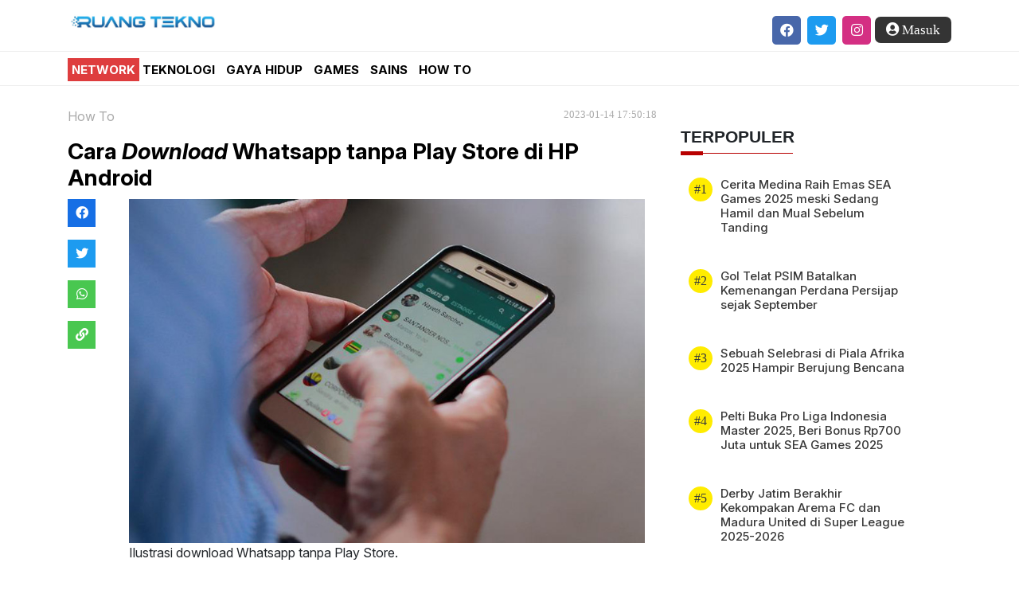

--- FILE ---
content_type: text/html; charset=UTF-8
request_url: https://ruangtekno.republika.co.id/posts/197368/cara-download-whatsapp-tanpa-play-store-di-hp-android
body_size: 13408
content:
<!DOCTYPE html>
<html lang="id" class="no-js" prefix="og: http://ogp.me/ns#">

<head>

  <meta http-equiv="content-type" content="text/html; charset=UTF-8">
  <meta charset="utf-8">
  <title>
    Cara <i>Download</i> Whatsapp tanpa Play Store di HP Android  </title>
  <meta name="viewport" content="width=device-width, initial-scale=1, maximum-scale=1, user-scalable=no">

  <meta name="description" content="Kadang beberapa kendala terjadi saat mengunduh atau memperbarui Whatsapp dari Google Play. Ini cara alternatifnya." />
  <meta name="keywords" content="whatsapp,cara download" />
  <meta name="author" content="" />


  <meta name="google" content="notranslate">
  <meta name="robots" content="index, follow" />
  <meta name="googlebot-news" content="index,follow" />
  <meta name="googlebot" content="index,follow" />




  <meta property="og:title" content="Cara Download Whatsapp tanpa Play Store di HP Android | RUANGTEKNO" />
  <meta property="og:type" content="article" />
  <meta property="og:url" content="https://ruangtekno.republika.co.id/posts/197368/cara-download-whatsapp-tanpa-play-store-di-hp-android" />
  <meta property="og:site_name" content="ruangtekno.republika.co.id" />
  <!-- <meta property="article:author" content="" /> -->
  <meta property="og:description" content="Kadang beberapa kendala terjadi saat mengunduh atau memperbarui Whatsapp dari Google Play. Ini cara alternatifnya." />
  <meta property="og:image" content="https://static.republika.co.id/files/themes/retizen/img/group/favicon-rep-jogja.png" />
  <meta property="fb:app_id" content="417808724973321" />
  <!-- <meta property="fb:pages" content="225952730433" /> -->
  
  <link rel="canonical" href="https://ruangtekno.republika.co.id/posts/197368/cara-download-whatsapp-tanpa-play-store-di-hp-android">
  <link rel="canonical" href="https://ruangtekno.republika.co.id/posts/197368/cara-download-whatsapp-tanpa-play-store-di-hp-android">


  <link rel="shortcut icon" type="image/png" href="https://static.republika.co.id/files/themes/retizen/img/group/favicon-rep-jogja.png" />

  <meta name="alexaVerifyID" content="1uwFK2hX0m-t6B78rU2zj7tZwDk" />

  <link rel="stylesheet" media="print" onload="this.onload=null;this.removeAttribute('media');" href="https://static.republika.co.id/files/themes/default/plugins/fontawesome-free-5.15.1-web/css/fontawesome.min.css">
  <link rel="stylesheet" media="print" onload="this.onload=null;this.removeAttribute('media');" href="https://static.republika.co.id/files/themes/default/plugins/fontawesome-free-5.15.1-web/css/brands.min.css">
  <link rel="stylesheet" media="print" onload="this.onload=null;this.removeAttribute('media');" href="https://static.republika.co.id/files/themes/default/plugins/fontawesome-free-5.15.1-web/css/solid.min.css">

  <link href="https://static.republika.co.id/files/themes/default/css/styles.css" rel="stylesheet">


  <link href="https://static.republika.co.id/files/js/bootstrap-4.3.1/css/bootstrap.min.css" rel="stylesheet">


<link rel="preconnect" href="https://fonts.googleapis.com">
<link rel="preconnect" href="https://fonts.gstatic.com" crossorigin>
<link rel="preconnect" href="https://fonts.googleapis.com">
<link rel="preconnect" href="https://fonts.gstatic.com" crossorigin>
<link href="https://fonts.googleapis.com/css2?family=Inter:ital,opsz,wght@0,14..32,100..900;1,14..32,100..900&family=Roboto:ital,wght@0,100..900;1,100..900&display=swap" rel="stylesheet">
<link href="https://fonts.googleapis.com/css2?family=Roboto:ital,wght@0,100..900;1,100..900&display=swap" rel="stylesheet">
  <link rel="stylesheet" href="https://static.republika.co.id/files/themes/network/css/layout-network-wf.css">
  <link rel="stylesheet" href="https://static.republika.co.id/files/themes/network/css/layout_ress.10.10.1.css">

      <!-- <link rel="stylesheet" href="/themes/retizen/plugins/lightgallery/css/lightgallery.css"> -->





          
      <script>
        window.dataLayer = window.dataLayer || [];
        window.dataLayer = [
           {
              "id": "197368",
              "published_date": "2023-01-14 17:50:18",
              "title": "Cara <i>Download</i> Whatsapp tanpa Play Store di HP Android | ruangtekno",
              "kanal": "How To",
              "author": "100881 | Koiyudh",
              "host": "ruangtekno.republika.co.id",
              

            },
                  ];

              </script>


      <script type="application/ld+json">
        {
          "@context": "http://schema.org",
          "@type": "NewsArticle",
          "mainEntityOfPage": {
            "@type": "WebPage",
            "@id": "/posts/197368/cara-download-whatsapp-tanpa-play-store-di-hp-android"
          },
          "headline": "Cara <i>Download</i> Whatsapp tanpa Play Store di HP Android",
          "image": {
            "@type": "ImageObject",
            "url": "https://static.republika.co.id/uploads/member/images/news/hd58j9q3fw.jpg",
            "height": 556,
            "width": 830
          },
          "datePublished": "2023-01-14T17:50:18+07:00",
          "dateModified": "2023-01-14T17:50:18+07:00",
          "author": {
            "@type": "Person",
            "name": "Koiyudh"
          },
          "publisher": {
            "@type": "Organization",
            "name": "Republika.co.id",
            "logo": {
              "@type": "ImageObject",
              "url": "https://static.republika.co.id/files/themes/retizen/img/logo-retizen-4.png",
              "width": 388,
              "height": 56
            }
          },
          "description": "Kadang beberapa kendala terjadi saat mengunduh atau memperbarui Whatsapp dari Google Play. Ini cara alternatifnya."
        }
      </script>
        <script type="text/javascript">
      (function() {
        /** CONFIGURATION START **/
        var _sf_async_config = window._sf_async_config = (window._sf_async_config || {});
        _sf_async_config.uid = 67073;
        _sf_async_config.domain = 'republika.co.id';
        _sf_async_config.cookieDomain = 'ruangtekno.republika.co.id'; //CHANGE THIS TO THE ROOT DOMAIN
        _sf_async_config.flickerControl = false;
        _sf_async_config.useCanonical = true;
        _sf_async_config.useCanonicalDomain = true;
        _sf_async_config.sections = 'ruangtekno.republika.co.id, How To'; // CHANGE THIS TO YOUR SECTION NAME(s)
        _sf_async_config.authors = 'Koiyudh'; // CHANGE THIS TO YOUR AUTHOR NAME(s)
        var _cbq = window._cbq = (window._cbq || []);
        _cbq.push(['_acct', 'anon']);

        /** CONFIGURATION END **/
        function loadChartbeat() {
          var e = document.createElement('script');
          var n = document.getElementsByTagName('script')[0];
          e.type = 'text/javascript';
          e.async = true;
          e.src = '//static.chartbeat.com/js/chartbeat.js';;
          n.parentNode.insertBefore(e, n);
        }
        loadChartbeat();
      })();
    </script>
    <script async src="//static.chartbeat.com/js/chartbeat_mab.js"></script>
    <!-- Google Tag Manager -->
    <script>
      (function(w, d, s, l, i) {
        w[l] = w[l] || [];
        w[l].push({
          'gtm.start': new Date().getTime(),
          event: 'gtm.js'
        });
        var f = d.getElementsByTagName(s)[0],
          j = d.createElement(s),
          dl = l != 'dataLayer' ? '&l=' + l : '';
        j.async = true;
        j.src =
          'https://www.googletagmanager.com/gtm.js?id=' + i + dl;
        f.parentNode.insertBefore(j, f);
      })(window, document, 'script', 'dataLayer', 'GTM-M847CDM');
    </script>
    <!-- End Google Tag Manager -->



    <script async src='https://securepubads.g.doubleclick.net/tag/js/gpt.js'></script>
<script>
window.googletag = window.googletag || {cmd: []};
googletag.cmd.push(function() {
    googletag.defineSlot('/12890435/desktop_network_topline', [[970,90],[970,250],[320,50]], 'div-gpt-ad-topline')
        .addService(googletag.pubads())
        .setTargeting('halaman', ['detail'])
        .setTargeting('position', ['topline'])
        .setTargeting('kanal', ['ruangtekno.republika.co.id']);
    googletag.defineSlot('/12890435/desktop_network_detail_text', [[300,600]], 'div-gpt-ad-detail-text')
        .addService(googletag.pubads())
        .setTargeting('halaman', ['detail'])
        .setTargeting('position', ['inside-article-1'])
        .setTargeting('kanal', ['ruangtekno.republika.co.id']);
    googletag.defineSlot('/12890435/desktop_network_detail_right_1', [[300,250],[300,600]], 'div-gpt-ad-detail-right-1')
        .addService(googletag.pubads())
        .setTargeting('halaman', ['detail'])
        .setTargeting('position', ['right-1'])
        .setTargeting('kanal', ['ruangtekno.republika.co.id']);
    googletag.defineSlot('/12890435/desktop_network_detail_right_2', [[300,250]], 'div-gpt-ad-detail-right-2')
        .addService(googletag.pubads())
        .setTargeting('halaman', ['detail'])
        .setTargeting('position', ['right-2'])
        .setTargeting('kanal', ['ruangtekno.republika.co.id']);
    googletag.defineSlot('/12890435/desktop_network_skin-kiri', [[120,600]], 'div-gpt-ad-skin-kiri')
        .addService(googletag.pubads())
        .setTargeting('halaman', ['detail'])
        .setTargeting('position', ['skin-kiri'])
        .setTargeting('kanal', ['ruangtekno.republika.co.id']);
    googletag.defineSlot('/12890435/desktop_network_skin-kanan', [[120,600]], 'div-gpt-ad-skin-kanan')
        .addService(googletag.pubads())
        .setTargeting('halaman', ['detail'])
        .setTargeting('position', ['skin-kanan'])
        .setTargeting('kanal', ['ruangtekno.republika.co.id']);
    googletag.pubads().enableSingleRequest();
    googletag.enableServices();
});
</script>

    <!-- <script async src='https://securepubads.g.doubleclick.net/tag/js/gpt.js'></script>

    <script type='text/javascript'>
      window.googletag = window.googletag || {
        cmd: []
      };
      googletag.cmd.push(function() {
        
        googletag.pubads().enableSingleRequest();
        googletag.pubads().collapseEmptyDivs();
        googletag.enableServices();
      });
    </script> -->
  
</head>
<body class="fixed" id="ruangtekno-republika-co-id">
<style>


#skor-republika-co-id .container-header {
    background: #000000;
    float: left;
    width: 100%;
    color: #ffffff;
}
#skor-republika-co-id .menu-scroll li a {
color: #ffffff !important;
}
    .right-news li {
      font-size: 1.25em;
      list-style-type: disc;
      margin-bottom: 10px;
    }



    .ads_300x250 {
      width: 340px;
      min-height: 290px;
      height: auto;
    }
  </style>

  <style>

.rtz-delimiter {
      display: none;
    }
   

    .user-login img {
      width: 27px;
      height: auto;
      margin-left: 4px;
    }

    .ads300x250,
    .ads300x600 {
      width: 300px;
      height: auto;
      background: #e4e4e4;
      /* float: left; */
    }

    .index-content {
      padding: 0;
      float: left;
    }

    .skin-kiri {
      z-index: 999999999;
      position: fixed;
      left: 10px;
      top: 100px;
    }

    .skin-kanan {
      z-index: 999999999;
      position: fixed;
      right: 10px;
      top: 100px;
    }

    .popular {
      padding: 0;
      margin-top: 0;
      border-radius: 10px;
      float: left;
      margin-top: 10px;
    }

    .popular-list {
      margin: 15px auto;
      background: #fff;
      padding: 10px;
      border-radius: 10px;
    }

    .popular-list a {
      display: flex;
      text-decoration: none;
    }

    .popular-list-number {
      flex-grow: 0;
      flex-shrink: 0;
      flex-basis: auto;
      width: 30px;
      height: 30px;
      line-height: 30px;
      font-family: Poppins-SemiBold;
      border-radius: 50%;
      font-size: 16px;
      color: #36383d;
      background: #ffec00;
      float: left;
      text-align: center;
      margin-right: 10px;
    }



    .popular-list-title h3 {
      font-size: 15px;
      color: #393939;
    }

    body {
      /* background-color: #f2f2f2 !important; */
    }

    body,
    .index-list h2,
    .popular-list-title h3,
    .index-list p,
    .top-read h2,
    .index-list p,
    .index-list h2,
    .gradient-headline h1,
    .gradient-headline-list h1,
    .menu-scroll li a,
    .right-news p,
    .article-news h1,
    .article-news span {
      font-family: 'Inter';
    }

    .side {

      padding-left: 0 !important;
    }

    .article-news span {

      font-size: 16px;
      color: #aaaaaa;
    }

    .wrap-news {
      margin-top: 10px !important;
    }

    .article-news h1 {
      margin: 1rem 0 .35rem;
      font-size: 1.75rem;
      font-weight: 700;
    }

    .right-news p {
      font-weight: 400;
      margin: 1em 0;
      line-height: 1.5em;
      font-size: 1.25em;
      letter-spacing: 0;
    }

    .top-read h2 {
      font-weight: 600;
      text-align: left;
      color: #000;
      padding: .5em;
      line-height: 1.25em;
      font-size: 13px;
    }

    .index-list {

      padding: 4px 18px;
    }

    .index-list small {
      font-size: 11px;
      color: #685858;
    }

    .index-list p {

      font-size: 14px !important;
      color: rgb(89, 93, 105) 14px !important;
    }

    .index-list h2 {
      color: rgb(25, 26, 31);
    }

    .gradient-headline h1 {
      font-size: 23px;


      color: #fff;

      font-weight: 700;
      line-height: 1.2em;

    }

    .gradient-headline-list h1 {
      font-size: 15px;
      font-weight: 700;
      line-height: 1.2em;
    }

    .gradient-headline,
    .gradient-headline-list {
      background: linear-gradient(to top, rgba(0, 0, 0, .95) 0, rgba(255, 255, 255, 0) 100%);

      padding: 1.5em 1.5em 0;

    }

    .gradient-headline-list {

      padding: 1.5em 1em 0;

    }

    .card-widget li .caption h3 {
      font-size: 15px;
      font-weight: 700;
    }

    .card-widget li .caption {
      padding: 0;
    }

    #index .thumbnail img,
    .image,
    .nr-lit-img {
      border-radius: 10px;
    }

    .nr-lit-img {
      height: 100px;
      overflow: hidden;
      background: #000;
    }

    .card-max.card-widget {
      width: 300px;
    }

    .card-max li {
      margin: 1em 0;
      border-bottom: 1px solid rgba(0, 0, 0, .085);
    }

    .card-max li a {
      color: #353935;
    }

    .caption small {
      font-size: 70%;
    }

    footer ul,
    li,
    ol {
      list-style-type: none
    }

    .footer-inner,
    .header-inner {
      width: 1080px;
      margin: 0 auto;
      padding: 1.25em 0;
    }

    .footer-wrapper {

      width: 100%;
      margin-top: 1.5em
    }

    .footer-section.is-half {
      width: 50%;
      vertical-align: top;
      float: left;
    }

    .footer h3 {

      font-weight: 700;
      font-size: 16px;

    }

    .footer-section.is-half:nth-child(3) {
      padding-left: 2em;
      border-left: 2px solid rgba(255, 255, 255, .25)
    }

    .footer-wrapper p {
      font-family: Inter, Arial, Helvetica, sans-serif;
      line-height: 1.5em
    }

    .footer-list {
      display: flex;
      flex-flow: row wrap;
      margin-bottom: 2em
    }

    .footer-list__item {
      display: flex;
      flex: 0 0 auto;
      width: calc(100% * 1/3 - (30px - 30px * 1/3));
      padding: .25em 0
    }

    .footer-list__item a {
      font-size: 1em;
      color: rgb(0 0 0 / 85%)
    }

    .footer-title {
      font-weight: 700;
      margin-top: .85em;
      margin-bottom: .5em;
      font-size: 1.5em
    }

    .footer-text {
      text-align: left;
      padding-top: 1em;
      border-top: 1px solid rgba(255, 255, 255, .15);
      margin-top: 1em
    }

    .footer-list.socmed .footer-list__item {
      width: calc(100% * 1/5 - (35px))
    }

    .footer-list.socmed .footer-list__item a {
      width: 35px;
      height: 35px
    }

    .footer-list.is-grid-small .icon {
      width: 155px;
      height: 45px
    }

    .footer-wrapper p {
      font-family: Inter, Arial, Helvetica, sans-serif;
      line-height: 1.5em;
    }

    .footer-text {
      text-align: left;
      padding-top: 1em;
      width: 100%;
      float: left;
      margin-top: 1em;
      border-top: 1px solid #c0c0c0;
    }

    .icon {
      vertical-align: middle;
      width: 20px;
      height: 20px;
      background-repeat: no-repeat;
      background-size: cover;
    }

    .icon-search {
      background-image: url("https://static.republika.co.id/files/republika2023/images/icon/icon-search.svg")
    }

    .icon-time {
      background-image: url("https://static.republika.co.id/files/republika2023/images/icon/icon-time.svg")
    }

    .i-google-store {
      background-image: url("https://static.republika.co.id/files/republika2023/images/play-store.svg")
    }

    .i-apple-store {
      margin-left: .5em;
      background-image: url("https://static.republika.co.id/files/republika2023/images/app-store.svg")
    }

    .icon-facebook {
      background-image: url("https://static.republika.co.id/files/republika2023/images/icon/icon-facebook.svg")
    }

    .icon-twitter {
      background-image: url("https://static.republika.co.id/files/republika2023/images/icon/Twitter-X-Icon.png")
    }

    .icon-youtube {
      background-image: url("https://static.republika.co.id/files/republika2023/images/icon/icon-youtube.svg")
    }

    .icon-instagram {
      background-image: url("https://static.republika.co.id/files/republika2023/images/icon/icon-instagram.svg")
    }

    .icon-tiktok {
      background-image: url("https://static.republika.co.id/files/republika2023/images/icon/icon-tiktok.svg")
    }

    .icon-whatsapp {
      background-image: url("https://static.republika.co.id/files/republika2023/images/icon/icon-whatsapp.svg")
    }

    .top-read h2.section-title {
      padding: 5px;
    }

    .popular h2,
    .section-title,
    .logo-mini a {
      font-size: 1.3em !important;
      text-transform: uppercase;
      font-weight: 700;
    }

    .section-title {
      margin-bottom: 20px;
    }

    /* === HEADING STYLE #1 === */
    .popular h2,
    .section-title,
    .logo-mini a {
      text-align: left;
      text-transform: uppercase;
      padding-bottom: 5px;
      position: relative;
    }

    .popular h2:before,
    .section-title:before,
    .logo-mini a:before {
      width: 28px;
      height: 5px;
      display: block;
      content: "";
      position: absolute;
      bottom: 3px;
      left: 0%;
      /* margin-left: 10px; */
      background-color: #b80000;
    }

    .popular h2:after,
    .section-title:after,
    .logo-mini a:after {
      width: 141px;
      height: 1px;
      display: block;
      content: "";
      position: relative;
      margin-top: 8px;
      left: 0;
      margin-left: 0;
      background-color: #b80000;
    }

    a.user-login-read,
    .user-login-read {
      background: #343434;
      color: #000;
      /* font-weight: bold; */
      font-family: 'Roboto-Medium';
      border-radius: 7px;
    }

    .user-login-read span {
      padding: 10px;
      color: #fff;
    }

    .menu-scroll li a {
      padding-right: 14px;
      color: #000;

      font-size: 15px;
      text-transform: uppercase;
      font-weight: 700;
    }
    .menu-scroll li { 
      padding: 5px;;
    }
    /* .menu-scroll li {
      display: inline;
      position: relative;
      float: left;
      padding: 5px;
    } */

    .menu-scroll li .dropdown-content {
      display: none;
    }

    /* .menu-scroll li a:hover .menu-scroll li .dropdown-content {
      display: block;
      position: absolute;
      left: 0;
    } */
    .menu-scroll li:hover {
      background-color: #b80000;
    }

    .menu-scroll li:hover a {
      color: #ffffff;
    }

    .menu-scroll li:hover .dropdown-content {
      display: block;
      position: absolute;
      left: 0;
      z-index: 9999;
      background-color: #fff;
      padding: 4px;
      min-width: 150px;

    }

    .dropdown-content li {
      padding: 0;
      list-style-type: none;
      padding: 10px 0 10px;
      width: 100%;

    }

    .dropdown-content li a {

      color: #000 !important;
      /* margin: 10px 0 10px 0; */
    }

    @media(max-width: 480px) {
      .menu-scroll {

        width: 348px;
        height: 38px;
        white-space: nowrap !important;
        overflow-x: scroll !important;
      }

      .gradient-headline,
      .gradient-headline-list {
        background: #fff;
        padding: .5em .5em 0;
        position: relative;
      }

      .gradient-headline a h1,
      .gradient-headline-list a {
        color: #000;
      }

      .side-right {
        padding: 0;
      }

      .popular-list {
        padding: 0;
      }

      .card-max.card-widget {
        width: 100%;
      }
    }

    .page-link {
      background: #00a1e4 !important
    }

    li.page-no.active,
    li.page-no.active a {
      background: #76984a !important;
    }

    .page-item.active .page-link {
      width: 30px;
      height: 30px;
      border: 1px #fff solid;
      text-align: center;
      line-height: 30px;

      font-size: 15px;
      background: #feba00;
      color: #feba00;
      padding: 0;
      display: contents
    }

    ul.pagination li {
      width: auto;
      height: auto;
      border: 1px #fff solid;
      text-align: center;
      line-height: 30px;

      font-size: 15px;
      background: #00a1e4 !important
    }

    ul.pagination li a {
      color: #fff
    }
    @media (max-width: 768px) {
      .skin-kiri,
      .skin-kanan {
        display: none;
      }
      .side {
        float: left; 
        width: 100%;
      }
      .sidebar-wrap {
        height: auto !important; 
        padding: 0; 
        margin: 0; 
      }
    }
  </style>
      <div class="skin-kiri x"><div id='div-gpt-ad-skin-kiri' class='adsx ads120x600 mt-3' style='text-align: center;margin:0 auto;margin-bottom: 10px;height: auto;'>
    <script>
    googletag.cmd.push(function() {
        googletag.display('div-gpt-ad-skin-kiri');
    });
    </script>
</div>
</div>
    <div class="skin-kanan x"><div id='div-gpt-ad-skin-kanan' class='adsx ads120x600 mt-3' style='text-align: center;margin:0 auto;margin-bottom: 10px;height: auto;'>
    <script>
    googletag.cmd.push(function() {
        googletag.display('div-gpt-ad-skin-kanan');
    });
    </script>
</div>
</div>

  



  <!-- End Google Tag Manager -->

  <!-- Google Tag Manager (noscript) -->
  <noscript><iframe src="https://www.googletagmanager.com/ns.html?id=GTM-M847CDM" height="0" width="0" style="display:none;visibility:hidden"></iframe></noscript>
  <!-- End Google Tag Manager (noscript) -->






  <div class="container-fluid wrapper">

    <div class="header">

      <!-- <div class="group-network">
        <div class="container">
          <div class="group-network-company">
            <a href="https://republika.co.id">
              <img src="https://static.republika.co.id/files/themes/retizen/img/group/favicon-rol.png" alt="Image" class="">
              <span>Republika.co.id</span>
            </a>
          </div>
          <div class="group-network-company">
            <a href="https://republika.id">
              <img src="https://static.republika.co.id/files/themes/retizen/img/group/favicon.ico" alt="Image" class="">
              <span>REPUBLIKA.ID</span>
            </a>
          </div>
          <div class="group-network-company">
            <a href="https://ihram.co.id">
              <img src="https://static.republika.co.id/files/themes/retizen/img/group/favicon-ihram.png" alt="Image" class="">
              <span>Ihram</span>
            </a>
          </div>
          <div class="group-network-company">
            <a href="https://rejabar.co.id">
              <img src="https://static.republika.co.id/files/themes/retizen/img/group/favicon-rep-jabar.png" alt="Image" class="">
              <span>rejabar</span>
            </a>
          </div>
          <div class="group-network-company">
            <a href="https://rejogja.co.id">
              <img src="https://static.republika.co.id/files/themes/retizen/img/group/favicon-rep-jogja.png" alt="Image" class="">
              <span>rejogja</span>
            </a>
          </div>
          <div class="group-network-company">
            <a href="https://retizen.id">
              <img src="https://static.republika.co.id/files/themes/retizen/img/group/favicon-retizen.png" alt="Image" class="">
              <span>Retizen</span>
            </a>
          </div>
          <div class="group-network-company">
            <a href="https://bukurepublika.id">
              <img src="https://bukurepublika.id/wp-content/uploads/2019/04/fav-ico-80x80.png" alt="Image" class="">
              <span>Buku Republika</span>
            </a>
          </div>
          <div class="group-network-company">
            <a href="https://partner.republika.co.id">
              <img src="https://static.republika.co.id/files/themes/retizen/img/group/favicon-rol.png" alt="Image" class="">
              <span>Republika Network</span>
            </a>
          </div>
          <div class="group-network-company">
            <a href="https://iqra.republika.co.id">
              <img src="https://static.republika.co.id/files/themes/retizen/img/group/favicon-rol.png" alt="Image" class="">
              <span>Republika IQRA</span>
            </a>
          </div>
        </div>
      </div> -->


      <div class="header-wrap" data-header-wrap>
        <div class="container">
          <div class="col-lg-6 col-md-6 col-5 logo">
            <a href="/">
              <img src="https://static.republika.co.id/uploads/member/images/logo/96ea4dd04839f8657b761162e00b448d.jpg" alt="Image" class="">
            </a>
          </div>

          <div class="col-lg-6 col-md-6 col-7 header-right">
            <div class="login-news">
                              <a href="https://akun.republika.co.id?token=aHR0cHM6Ly9ydWFuZ3Rla25vLnJlcHVibGlrYS5jby5pZA==" class="user-login-read ">


                  <span>
                    <i class="fas fa-user-circle"></i> Masuk
                  </span>
                </a>
              
            </div>


            <a href="https://instagram.com/republikaonline/">
              <div class="follow-sosmed ig">
                <i class="fab fa-instagram"></i>
              </div>
            </a>
            <a href="http://www.twitter.com/republikaonline">
              <div class="follow-sosmed twt">
                <i class="fab fa-twitter"></i>
              </div>
            </a>
            <a href="http://www.facebook.com/RepublikaOnline">
              <div class="follow-sosmed fb">
                <i class="fab fa-facebook"></i>
              </div>
            </a>



          </div>
          <div class="clearfix"></div>

                      <!-- <div class="search-form">
              <form class="form-horizontal submitForm" action="https://ruangtekno.republika.co.id/posts/search" method="post" data-save="Cari" data-saving="Mencari" data-alert="Pencarian gagal">
                <input type="hidden" name="hash" value="A!232" />
                <div class="input-group">
                  <input type="text" class="form-control" name="query" placeholder="Cari" />
                  <button type="submit" class="btn btn-default  submitBtnn">
                    <i class="fas fa-search"></i>
                  </button>

                </div>
              </form>
            </div> -->
          
        </div>







        <!--get color-->
        <div class="header-fix" style="background: #343434;">
          <div class="container">

            <div class="navbar navbar-mobile" id="header-fix">

              <div class="row">
                <div class="header-menu-nav">

                  <span onclick="openNav()"><i class="fa fa-th-large" aria-hidden="true"></i></span>
                </div>
                <div class="r-network-menu">
                  <a href="#search" data-toggle="modal" data-push="tooltip" data-placement="bottom">
                    <div class="search">
                      <i class="fas fa-search"></i>
                    </div>
                  </a>
                </div>
              </div>
            </div>
          </div>
        </div>
      </div>
      <div class="container-header">
        <div class="container">



                      <div class="menu-bar">
              <ul class="menu-scroll">
                <li class="men-network"><a href="https://network.republika.co.id">Network</a></li>
                <li><a href="/kategori/teknologi">Teknologi</a></li><li><a href="/kategori/gaya-hidup">Gaya Hidup</a></li><li><a href="/kategori/games">Games</a></li><li><a href="/kategori/sains">Sains</a></li><li><a href="/kategori/how-to">How To</a></li>              </ul>
            </div>
          

                      <!-- <div class="search-form" style="display: none;">
              <form class="form-horizontal submitForm" action="https://ruangtekno.republika.co.id/posts/search" method="post" data-save="Cari" data-saving="Mencari" data-alert="Pencarian gagal">
                <input type="hidden" name="hash" value="A!232" />
                <div class="input-group">
                  <input type="text" class="form-control" name="query" placeholder="Cari" />
                  <button type="submit" class="btn btn-default  submitBtnn">
                    <i class="fas fa-search"></i>
                  </button>

                </div>
              </form>
            </div> -->
                  </div>
      </div>

    </div>
    <div class="content" id="page-content">

      <div class="page-wrapper " id="detail">
        <div class="main-wrapper " id="home"><div class="content-read">
  <div id='div-gpt-ad-topline' class='adsx ads970x90 mt-3' style='text-align: center;margin:0 auto;margin-bottom: 10px;height: auto;'>
    <script>
    googletag.cmd.push(function() {
        googletag.display('div-gpt-ad-topline');
    });
    </script>
</div>
  <input type="hidden" id="token-inc" value="U25lbEJmSHJrdW1GUTFCakFhTFFEbzJpUU5oY1lTMlVBUCt1aUFMR2MvcUkxZ2RSZEhyZzZOaHpBR0V5TkdOMQ==">

  <div class="container">
    <div class="col-md-8 col-12 article-news">
      <span>
        How To      </span>
      <time>2023-01-14 17:50:18</time>
      <h1>Cara <i>Download</i> Whatsapp tanpa Play Store di HP Android      </h1>

      <!-- <img src="assets/img/jokowi.jpg" alt="Image" class=""> -->
      <!-- <small>&nbsp;</small> -->
      <div class="wrap-news">

        <div class="col-md-1 left-news">
          <div class="share-sosmed">


            <ul>
              <li class="share-button share_it sos-fb" id="share-facebook" data-text="Cara Download Whatsapp tanpa Play Store di HP Android" data-url="/posts/197368/cara-download-whatsapp-tanpa-play-store-di-hp-android"> <a href="#"><i class="fab fa-facebook" aria-hidden="true"> </i></a></li>
            </ul>
            <ul>
              <li class="share-button share_it sos-twt" id="share-twitter" data-text="Cara Download Whatsapp tanpa Play Store di HP Android" data-url="/posts/197368/cara-download-whatsapp-tanpa-play-store-di-hp-android"> <a href="#"><i class="fab fa-twitter" aria-hidden="true"> </i></a></li>
            </ul>
            <ul>
              <li class="share-button share_it sos-wa" id="share-whatsapp" data-text="Cara Download Whatsapp tanpa Play Store di HP Android" data-url="/posts/197368/cara-download-whatsapp-tanpa-play-store-di-hp-android"> <a href="#"><i class="fab fa-whatsapp" aria-hidden="true"> </i></a></li>
            </ul>
            <ul>
              <li class="share-button share_it sos-wa" id="share-copy" data-text="Cara Download Whatsapp tanpa Play Store di HP Android" data-url="/posts/197368/cara-download-whatsapp-tanpa-play-store-di-hp-android"> <a href="#"><i class="fa fa-link" aria-hidden="true"> </i></a></li>
            </ul>
            <input type="text" style="display: none;" value="Cara Download Whatsapp tanpa Play Store di HP Android - /posts/197368/cara-download-whatsapp-tanpa-play-store-di-hp-android" id="myInput">


          </div>


        </div>

        <div class="col-md-11 col-12 right-news">

          <figure class="rtz-image blocks page-1"><img src="https://static.republika.co.id/uploads/member/images/news/hd58j9q3fw.jpg" class alt="Ilustrasi download Whatsapp tanpa Play Store." /><figcaption>Ilustrasi download Whatsapp tanpa Play Store.</figcaption></figure><p class="rtz-paragraph blocks page-1"><i>RUANG TEKNO -- </i> Bagaimana cara <i>download</i> Whatsapp selain dari Play Store di perangkat Android? Mudah. Kamu bisa melihat langkah-langkahnya di tulisan ini. <p class="rtz-paragraph blocks page-1">Kadang ada beberapa kendala terjadi ketika mencoba mengunduh atau memperbarui Whatsapp dari Google Play. <p class="rtz-paragraph blocks page-1">Salah satunya toko aplikasi resmi Android tersebut sedang bermasalah dan tidak bekerja dengan baik.               <div class="scrollToRead">Scroll untuk membaca</div>
              <section class="container " style="z-index:1;height:65vh;padding: 0;margin: 0;">
                <div class="content">
                  <div class="parallax">
                    <div id='div-gpt-ad-detail-text' class='adsx ads300x600 mt-3' style='text-align: center;margin:0 auto;margin-bottom: 10px;height: auto;'>
    <script>
    googletag.cmd.push(function() {
        googletag.display('div-gpt-ad-detail-text');
    });
    </script>
</div>
                  </div>
                </div>
              </section>
              <p class="rtz-paragraph blocks" style="margin-top:100px">
              <div class="scrollToRead">Scroll untuk membaca</div>
              </p>

              <!--   </div> -->

              <!-- <div class="content" >&nbsp;</div> -->
              <script type="text/javascript" src="https://static.republika.co.id/files/js/parallax.min.js"></script>
              <style type="text/css">
                .tab-pane {
                  display: block;
                }

                div#adsframe {
                  z-index: 4;
                }

                .blocks {
                  z-index: 3;
                  position: relative;
                  background: white;
                }

                .ads300x600 {
                  max-width: 300px;
                }

                .scrollToRead {
                  margin-top: 0px;
                  color: #fff;
                  background-color: #222;
                  text-align: center;
                  width: 100%;
                  left: 0;
                  font-size: 14px;
                  padding: 3px 0;
                  height: 26px;
                }

                .parallax__container {
                  clip: rect(0, auto, auto, 0);
                  height: 600px;
                  left: 0;
                  overflow: hidden;
                  position: absolute;
                  width: 100%;
                  z-index: 0;
                  background: #fff
                }

                .parallax {
                  height: 600px !important;
                }

                .ads300x600 iframe {
                  width: 300px;
                  height: 600px;
                }

                .container .content {
                  border-radius: 3px;
                  color: #fff;
                  margin: 0 auto;
                  padding: 15px 20px;
                  text-align: center
                }

                .parallax__container {
                  left: 0;
                  width: 100%;
                }

                /*.parallax__container{clip:rect(0,auto,auto,0);height:600px;left:-31%;overflow:hidden;position:absolute;width:137%;z-index:1;background:#fff}*/
                .parallax__container .parallax {
                  background-position: center;
                  background-repeat: no-repeat;
                  background-size: cover;
                  position: fixed;
                  top: 100px !important;
                  -webkit-transform: translate3d(0, 0, 0);
                  transform: translate3d(0, 0, 0);
                  -webkit-transform-style: preserve-3d;
                  transform-style: preserve-3d;
                  width: 85%;
                  left: 0;
                }

                .list-article {
                  background: #fff;
                  z-index: 2
                }
              </style>
              <script>
                new universalParallax().init({
                  speed: 5
                });
              </script>



          <p class="rtz-paragraph blocks page-1">Misalnya, Play Store tidak bisa dibuka, <i>download</i> tersendat, versi aplikasi di Play Store tidak <i>update</i>, gagal instal, dan sebagainya. <p class="rtz-paragraph blocks page-1">Nah, ketika ini terjadi, kamu tidak perlu khawatir. Karena masih ada cara alternatifnya. Salah satunya mengunduh langsung dari situs Whatsapp resmi menggunakan <i>browser </i>di perangkat<i>.</i> <p class="rtz-paragraph blocks page-1">Kamu bisa menggunakan peramban apa pun yang ada di perangkat. Tidak hanya Google Chrome, kamu juga bisa melakukan cara ini dari Firefox, UC Browser, Opera Mini, atau browser bawaan di HP Android. <p class="rtz-paragraph blocks page-1">Syaratnya cukup satu, perangkat terhubung ke internet. Berikut panduannya, <p class="rtz-paragraph blocks page-1"><strong>Cara Download atau Update WhatsApp tanpa Play Store</strong><p class="rtz-paragraph blocks page-1">1. Buka browser (Google Chrome atau peramban lain)<p class="rtz-paragraph blocks page-1">2. Buka situs web resmi WhatsApp di <strong>https://www.whatsapp.com/android/</strong><p class="rtz-paragraph blocks page-1">3. Klik tombol Download atau Unduh<p class="rtz-paragraph blocks page-1">4. Tunggu sampai proses download file tersebut selesai<p class="rtz-paragraph blocks page-1">5. Masuk ke folder unduhan di HP<p class="rtz-paragraph blocks page-1">6. Ketuk file apk WhatsApp yang baru saja didownload. <p class="rtz-paragraph blocks page-1">7. Klik Install<p class="rtz-paragraph blocks page-1">8. Tunggu proses instalasi sampai selesai<p class="rtz-paragraph blocks page-1">9. Jika WhatsApp berhasil diupdate, kamu akan menemukan tulisan “Aplikasi Berhasil Diinstall”<p class="rtz-paragraph blocks page-1">10. Buka WhatsApp di ponsel<p class="rtz-paragraph blocks page-1">Demikian cara download Whatsapp tanpa Play Store di Android. Semoga membantu.<div><iframe src="https://www.youtube.com/embed/qRzzRT2FBNo" allow="accelerometer; autoplay; encrypted-media; gyroscope; picture-in-picture" frameborder="no" class="page-1 embyoutube" scrolling="no"></iframe></div><p class="rtz-paragraph blocks page-1"><strong>Berita Terkait</strong><p class="rtz-paragraph blocks page-1">• <a href="https://ruangtekno.republika.co.id/posts/195907/cara-memperbarui-update-whatsapp-ke-versi-terbaru-2023">Cara Memperbarui (Update) WhatsApp ke Versi Terbaru 2023</a><p class="rtz-paragraph blocks page-1">• <a href="https://ruangtekno.republika.co.id/posts/196111/antiblokir-ini-cara-setting-proxy-server-whatsapp">Anti-Blokir, Ini Cara Setting Proxy Server WhatsApp</a><p class="rtz-paragraph blocks page-1">• <a href="https://ruangtekno.republika.co.id/posts/196247/6-contoh-alamat-proxy-whatsapp-di-indonesia-gratis">6 Contoh Alamat Proxy WhatsApp di Indonesia Gratis</a><p class="rtz-paragraph blocks page-1">• <a href="https://ruangtekno.republika.co.id/posts/186986/link-download-gb-whatsapp-pro-apk-terbaru-2022-di-mediafire">Link Download GB WhatsApp Pro Apk Terbaru 2022 di Mediafire</a><p class="rtz-paragraph blocks page-1">• <a href="https://ruangtekno.republika.co.id/posts/185673/download-gb-whatsapp-pro-paling-baru-update-2022-di-android-waves-anti-banned-dan-iklan">Download GB Whatsapp Pro Paling Baru Update 2022 di Android Waves: Anti Banned dan Iklan</a>          

          
          <div class="tagging">
            <ul>
              <li> <span><a href='/tags/whatsapp'>#whatsapp</a></span></li><li> <span><a href='/tags/cara-download'>#cara download</a></span></li>            </ul>
          </div>


          <div class="share_it blog-social float-right">
            <a href="#" class="facebook" data-text="Cara <i>Download</i> Whatsapp tanpa Play Store di HP Android" data-url="/posts/197368/cara-download-whatsapp-tanpa-play-store-di-hp-android"><i class="fab fa-facebook" aria-hidden="true"> </i></a>
            <a href="#" class="twitter" data-text="Cara <i>Download</i> Whatsapp tanpa Play Store di HP Android" data-url="/posts/197368/cara-download-whatsapp-tanpa-play-store-di-hp-android"><i class="fab fa-twitter" aria-hidden="true"> </i></a>
            <a href="#" class="whatsapp" data-text="Cara <i>Download</i> Whatsapp tanpa Play Store di HP Android" data-url="/posts/197368/cara-download-whatsapp-tanpa-play-store-di-hp-android"><i class="fab fa-whatsapp" aria-hidden="true"> </i></a>
            <a href="#" class="line" data-text="Cara <i>Download</i> Whatsapp tanpa Play Store di HP Android" data-url="/posts/197368/cara-download-whatsapp-tanpa-play-store-di-hp-android"><i class="fab fa-line" aria-hidden="true"> </i></a>
            <a href="#" class="copyurl" data-text="Cara <i>Download</i> Whatsapp tanpa Play Store di HP Android" data-url="/posts/197368/cara-download-whatsapp-tanpa-play-store-di-hp-android"><i class="fa fa-link" aria-hidden="true"> </i></a>
            <input type="text" style="display: none;" value="Cara <i>Download</i> Whatsapp tanpa Play Store di HP Android - /posts/197368/cara-download-whatsapp-tanpa-play-store-di-hp-android" id="myInput">


            <div class="clear"></div>
          </div>


                      <div class="article-related terkait-artikel">
              <h2>Berita Terkait</h2>
              
                <div class="col-md-4 col-6 wrap-article-related">
                  <img data-original="https://static.republika.co.id/uploads/member/images/news/dgakolk8ag.jpg" alt="Image" class="img-responsive lazy">
                  <a href="https://ruangtekno.republika.co.id/posts/186986/link-download-gb-whatsapp-pro-apk-terbaru-2023-di-mediafire">
                    <h3>Link Download GB WhatsApp Pro Apk Terbaru 2023 di Mediafire</h3>
                  </a>
                </div>

              
                <div class="col-md-4 col-6 wrap-article-related">
                  <img data-original="https://static.republika.co.id/uploads/member/images/news/7cd4mf3a05.jpg" alt="Image" class="img-responsive lazy">
                  <a href="https://ruangtekno.republika.co.id/posts/183602/cara-keluar-dari-grup-wa-whatsapp-tanpa-ketahuan-anggota-lain">
                    <h3>Cara Keluar dari Grup WA (Whatsapp) Tanpa Ketahuan Anggota Lain</h3>
                  </a>
                </div>

              
                <div class="col-md-4 col-6 wrap-article-related">
                  <img data-original="https://static.republika.co.id/uploads/member/images/news/gmh8s5h2nw.jpg" alt="Image" class="img-responsive lazy">
                  <a href="https://ruangtekno.republika.co.id/posts/197867/untung-dan-rugi-download-gb-whatsapp-gb-wa-apk">
                    <h3>Untung dan Rugi Download GB WhatsApp (GB WA) APK</h3>
                  </a>
                </div>

                          </div>
          


        </div>






        

          <!--  -->

          <div class="news-profile">
            <span>Ikuti Ulasan-Ulasan Menarik Lainnya dari Penulis Klik di Sini</span> <br>
            <div class="profile-writer profile-writer-list">
              <img src="https://static.republika.co.id/uploads/member/images/profile/thumbs/acd1352540425eff8d3f3b116db22f9c.jpg" alt="Image" class="">

            </div>
            <div class="profile-name profile-name-list">
              <!-- <img src="assets/css/img/logo.png" alt="Image" class=""> -->
              <span><a href="#"> Koiyudh</a></span>
            </div>
            <div class="news-profile-caption">
              <h2>Penulis teknologi yang suka film, musik, kopi dan mi ayam. 
Contact me at koiyudha@yahoo.com</h2>

            </div>

            <div class="profile-caption-follow">

              


              
                <div class="col-md-6 col-6 profile-news-list">

                  <a href="/posts/235965/sinopsis-film-air-mata-di-ujung-sajadah-">
                    <h2>Sinopsis Film 'Air Mata di Ujung Sajadah'</h2>
                  </a>
                  <time>2023-09-09 17:34:36</time>
                </div>

              
                <div class="col-md-6 col-6 profile-news-list">

                  <a href="/posts/235953/cara-main-game-di-google-tanpa-download-gratis">
                    <h2>Cara Main Game di Google tanpa Download, Gratis</h2>
                  </a>
                  <time>2023-09-09 17:04:18</time>
                </div>

              
            </div>

          </div>


        


        <!-- <div class="container-fluid mt-5">
        <section class="comment-section my-4" id="commentSection" data-id="197368" data-token=""></section>
      </div>
      <script src="https://akun.republika.co.id/assets/dashboard/js/comment.js"></script> -->


      </div>
    </div>



    <div class="col-md-4 side">
      <style type="text/css">
       
      </style>
      <div class="container sidebar-wrap">
        <div class="side-right col-lg-3">
    <div id='div-gpt-ad-detail-right-1' class='adsx ads300x250 mt-3' style='text-align: center;margin:0 auto;margin-bottom: 10px;height: auto;'>
    <script>
    googletag.cmd.push(function() {
        googletag.display('div-gpt-ad-detail-right-1');
    });
    </script>
</div>

    <div class="popular">
        <h2>Terpopuler</h2>

                                <div class="popular-list">
                <a href="https://skor.republika.co.id/posts/734702/cerita-medina-raih-emas-sea-games-2025-meski-sedang-hamil-dan-mual-sebelum-tanding">
                    <div class="popular-list-number">
                        <span>#1</span>
                    </div>
                    <div class="popular-list-title">
                        <h3>Cerita Medina Raih Emas SEA Games 2025 meski Sedang Hamil dan Mual Sebelum Tanding</h3>
                    </div>
                </a>
            </div>
                                <div class="popular-list">
                <a href="https://skor.republika.co.id/posts/734732/gol-telat-psim-batalkan-kemenangan-perdana-persijap-sejak-september">
                    <div class="popular-list-number">
                        <span>#2</span>
                    </div>
                    <div class="popular-list-title">
                        <h3>Gol Telat PSIM Batalkan Kemenangan Perdana Persijap sejak September</h3>
                    </div>
                </a>
            </div>
                                <div class="popular-list">
                <a href="https://skor.republika.co.id/posts/734790/sebuah-selebrasi-di-piala-afrika-2025-hampir-berujung-bencana">
                    <div class="popular-list-number">
                        <span>#3</span>
                    </div>
                    <div class="popular-list-title">
                        <h3>Sebuah Selebrasi di Piala Afrika 2025 Hampir Berujung Bencana</h3>
                    </div>
                </a>
            </div>
                                <div class="popular-list">
                <a href="https://skor.republika.co.id/posts/734713/pelti-buka-pro-liga-indonesia-master-2025-beri-bonus-rp700-juta-untuk-sea-games-2025">
                    <div class="popular-list-number">
                        <span>#4</span>
                    </div>
                    <div class="popular-list-title">
                        <h3>Pelti Buka Pro Liga Indonesia Master 2025, Beri Bonus Rp700 Juta untuk SEA Games 2025</h3>
                    </div>
                </a>
            </div>
                                <div class="popular-list">
                <a href="https://skor.republika.co.id/posts/734655/derby-jatim-berakhir-kekompakan-arema-fc-dan-madura-united-di-super-league-2025-2026">
                    <div class="popular-list-number">
                        <span>#5</span>
                    </div>
                    <div class="popular-list-title">
                        <h3>Derby Jatim Berakhir Kekompakan Arema FC dan Madura United di Super League 2025-2026</h3>
                    </div>
                </a>
            </div>
        
    </div>
    <div class="clearfix">&nbsp;</div>


    <div class="card-max card-widget">

        <div class="widget-title widget-repid">
            <div class="logo-mini">
                <h2 class="section-title">Pilihan</h2>
            </div>
        </div>
        <article>

            <ul class="list-unstyled">
                                    

                    <li class="row">
                        <div class=" col-4 p-0">
                            <a href="https://ruangtekno.republika.co.id/posts/465761/cara-screenshot-panjang-di-iphone-mudah-dan-cepat">
                                <div class="nr-lit-img">
                                    <img src="https://static.republika.co.id/uploads/member/images/news/Gambar-cara-screenshot-panjang-di-iPhone-447492941.jpg" alt="Cara Screenshot Panjang di iPhone, Mudah dan Cepat">

                                </div>
                            </a>
                        </div>
                        <div class="col-8">
                            <a href="https://ruangtekno.republika.co.id/posts/465761/cara-screenshot-panjang-di-iphone-mudah-dan-cepat">
                                <div class="caption">

                                    <small>2024-06-04 08:33:36</small>
                                    <h3>
                                        <span class="text-normal">Cara Screenshot Panjang di iPhone, Mudah dan Cepat</span>
                                    </h3>


                                </div>
                            </a>
                        </div>

                    </li>

                            </ul>

        </article>


        </ul>
    </div>




    <div class="side-banner side-banner-right">
                        <div id='div-gpt-ad-detail-right-2' class='adsx ads300x250 mt-3' style='text-align: center;margin:0 auto;margin-bottom: 10px;height: auto;'>
    <script>
    googletag.cmd.push(function() {
        googletag.display('div-gpt-ad-detail-right-2');
    });
    </script>
</div>
                <br>
            </div>


</div>
      </div>
    </div>
    <div class="clearfix"></div>
  </div>
  </div>

    
</main>
</div>
<section class="footer">
      <!-- <div class="ads ads_bottom-frame ads_728x90">
      <div class="ads ads_728x90"><span>Advertisement</span>
      </div>
      <span class="close">close &times;</span>
    </div> -->
    <footer>
    <div class="footer-wrapper">
      <div class="footer-inner">
        <button class="to-top to-top__js"><span class="icon icon-up"></span></button>
        <div class="footer-section is-half">
          <h3 class="footer-title">Kanal</h3>
          <ul class="footer-list">



            <li class="footer-list__item"><a class="footer-link" href="https://republika.co.id/">Beranda</a></li>
            <li class="footer-list__item"><a class="footer-link" href="https://republika.co.id/kategori/olahraga">Olahraga</a></li>
            <li class="footer-list__item"><a class="footer-link" href="https://republika.co.id/kategori/gaya-hidup">Gaya hidup</a></li>
            <li class="footer-list__item"><a class="footer-link" href="https://republika.co.id/kategori/politik">Politik</a></li>
            <li class="footer-list__item"><a class="footer-link" href="https://republika.co.id/kategori/agama">Agama</a></li>
            <li class="footer-list__item"><a class="footer-link" href="https://republika.co.id/kategori/bisnis">Bisnis</a></li>
            <li class="footer-list__item"><a class="footer-link" href="https://republika.co.id/kategori/sejarah">Sejarah</a></li>
            <li class="footer-list__item"><a class="footer-link" href="https://republika.co.id/kategori/teknologi">Teknologi</a></li>
            <li class="footer-list__item"><a class="footer-link" href="https://republika.co.id/kategori/curhat">Curhat</a></li>
            <li class="footer-list__item"><a class="footer-link" href="https://republika.co.id/kategori/sastra">Sastra</a></li>
            <li class="footer-list__item"><a class="footer-link" href="https://republika.co.id/kategori/kuliner">Kuliner</a></li>
            <li class="footer-list__item"><a class="footer-link" href="https://republika.co.id/kategori/wisata">Wisata</a></li>
            <li class="footer-list__item"><a class="footer-link" href="https://republika.co.id/kategori/eduaksi">Eduaksi</a></li>
            <li class="footer-list__item"><a class="footer-link" href="https://republika.co.id/kategori/info-terkini">Info Terkini</a></li>



          </ul>

          <h3 class="footer-title">About Us</h3>
          <ul class="footer-list">
            <li class="footer-list__item">
              <a href="https://www.republika.co.id/page/about" class="footer-link">About Republika</a>
            </li>
            <li class="footer-list__item">
              <a href="https://www.republika.co.id/page/about" class="footer-link">Redaksi</a>
            </li>
            <li class="footer-list__item">
              <a href="https://www.republika.co.id/page/pedoman" class="footer-link">Pedoman Siber</a>
            </li>
            <li class="footer-list__item">
              <a href="https://www.republika.co.id/page/disclaimer">
                Disclaimer
              </a>
            </li>
            <li class="footer-list__item">
              <a href="https://www.republika.co.id/page/privacy_policy">
                <span> Privacy Policy</span>
              </a>
            </li>
          </ul>

          <div class="footer-list__notes">
            <h3>Republika telah diverifikasi oleh Dewan Pers</h3>
            <h3><i>Sertifikat Nomor 1058/DP-Verifikasi/K/XII/2022</i></h3>
            <a href="https://dewanpers.or.id/data/perusahaanpers" target="_blank" rel="nofollow">https://dewanpers.or.id/data/perusahaanpers</a>
          </div>
          <style>
            .footer-list__notes {
              background: #e5e5e5;
              width: fit-content;
              padding: 1em;
              border-radius: 10px;
            }
          </style>
        </div>

        <div class="footer-section is-half">
          <h3 class="footer-title"> Ikuti Kami </h3>
          <ul class="footer-list socmed">
            <li class="footer-list__item">
              <a class="footer-link icon icon-facebook" target="_blank" href="http://www.facebook.com/RepublikaOnline"></a>
            </li>
            <li class="footer-list__item">
              <a class="footer-link icon icon-twitter" target="_blank" href="http://www.twitter.com/republikaonline"></a>
            </li>
            <li class="footer-list__item">
              <a class="footer-link icon icon-instagram" target="_blank" href="https://instagram.com/republikaonline/"></a>
            </li>
            <li class="footer-list__item">
              <a class="footer-link icon icon-youtube" target="_blank" href="https://www.youtube.com/channel/UCWBqcKLh_Ta6ua00OX57ejA"></a>
            </li>
            <li class="footer-list__item">
              <a class="footer-link icon icon-tiktok" target="_blank" href="https://www.tiktok.com/@republikaonline"></a>
            </li>
          </ul>

          <h3 class="footer-title">Hubungi Kami</h3>
          <p>Jl. Warung Buncit Raya No 37 Jakarta Selatan 12510 </p>
          <p>Phone: 021 780 3747 </p>

          <p><b>Email:</b><br>
            sekretariat@republika.co.id (Redaksi)<br>
            marketing@republika.co.id ( Marketing ) <br>
            event_management@republika.co.id ( Kerjasama ) <br>
            cc@republika.co.id ( Customer Care )
          </p>

          <h3 class="footer-title">Jelajahi Berita di Apps Kami</h3>
          <ul class="footer-list is-grid-small">
            <li class="footer-list__item">
              <a class="footer-link icon i-google-store" target="_blank" href="https://play.google.com/store/apps/details?id=com.republika.mobile"></a>
            </li>
            <li class="footer-list__item">
              <a class="footer-link icon i-apple-store" target="_blank" href="https://itunes.apple.com/us/app/republika-mobile/id1007036099?mt=8"></a>
            </li>
          </ul>
        </div>

        <p class="footer-text">Copyright &copy; 2023. Republika.co.id. All rights reserved.</p>

      </div>
    </div>
  </footer>
</section>
</div>
</body>
<!--<script src="https://republika.co.id//files/republika2023/js/sticksy.js"></script>-->



<script defer data-cfasync="false" src="https://static.republika.co.id/files/republika2023/js/jquery.min.js?r=1"></script>

<!-- Script -->
<script defer data-cfasync="false" src="https://static.republika.co.id/files/republika2023/js/jquery.sticky-kit.min.js"></script>
<script defer data-cfasync="false" src="https://static.republika.co.id/files/republika2023/js/sticky-compile.js"></script>
  <script defer src="https://akun.republika.co.id/assets/dashboard/js/comment.js"></script>
<script defer src="https://cdn.jsdelivr.net/npm/slick-carousel@1.8.1/slick/slick.min.js"></script>
<script>
  // $(document).ready(function($) {

  // });
</script>


<scriptdefer src="https://republika.co.id//files/republika2023/js/offcanvas.js">
  </script>
  <script defer src="https://static.republika.co.id/files/js/jquery.lazyload.js?v=ROL-72"></script>

  <script defer data-cfasync="false" src="https://cdnjs.cloudflare.com/ajax/libs/OwlCarousel2/2.0.0-beta.3/owl.carousel.min.js"></script>
  <script defer src="https://static.republika.co.id/js/tracker.js?v=6"></script>
  <script>
    window.addEventListener('DOMContentLoaded', function() {
      $('.close-apps-bottom').click(function() {
        $('#adsframe').remove()
      });
      

      
        $(".ads_160x600").stick_in_parent({
          offset_top: 50
        });
        $('.share-open-click').click(function() {
          $('.share-open-fix').slideToggle();
        });
        if ($(".twitter-tweet , .twitter-video ").length > 0)
          $("<script>").attr({
            type: 'text/javascript',
            src: 'https://platform.twitter.com/widgets.js'
          }).prependTo("head");
        if ($(".instagram-media").length > 0)
          $("<script>").attr({
            type: 'text/javascript',
            src: '//platform.instagram.com/en_US/embeds.js'
          }).prependTo("head");

      

      $('.sosmed-popup').click(function() {
        url = $(this).attr('rel');
        window.open(url, "_blank", "toolbar=no, scrollbars=no, resizable=yes, top=500, left=500, width=500, height=400");
      });
      $(function() {
        if (document.location.href.indexOf('#login') > -1) {
          $('#login').modal('show');
        }
      });

      $('.rtz-paragraph a[href]').attr('target', '_blank');

      $('.loadmore').click(function() {
        loadmore($(this).attr('rel'));
      })


      loadImages()
      $('.to-top__js').click(function() {
        $('body,html').animate({
          scrollTop: 0
        }, 2500);
      });
      var sticky = new Sticky('[data-sticky]', {});

      $('.wrap-question').each(function(index) {
        if (index == 0) {
          $(this).show();
        } else {
          $(this).hide();
        }
      })
      if ($('.wrap-question').length > 0) {
        $('.wrap-login-vote').show();
      }
      //console.log($('.wrap-question').length);
      if ($('.wrap-question').length == 0) {
        $('.btn-vote').hide();

      }

      $('.votes').click(function() {
        $('.btn-vote').attr('question-index', $(this).attr('question-index'));
        $('.btn-vote').attr('option-index', $(this).attr('option-index'));

        _token = btoa('https://skor.republika.co.id/posts/197368/cara-download-whatsapp-tanpa-play-store-di-hp-android?question-index=' + $(this).attr('question-index') + '&option-index=' + $(this).attr('option-index') + '#voting')
        $('.btn-vote-login').attr('href', 'https://akun.republika.co.id/user/google?token=' + _token);

        $('.btn-vote-login,.btn-vote').show();

      })
      $('.btn-vote').click(function() {
        postVote($(this).attr('question-index'), $(this).attr('option-index'));
      })

    });

      </script>


  <script>
    var closebtns = document.getElementsByClassName("close");
    var i;

    for (i = 0; i < closebtns.length; i++) {
      closebtns[i].addEventListener("click", function() {
        this.parentElement.style.display = 'none';
      });
    }
  </script>


  <script>
    function loadImages() {
      $("img.lazy").lazyload({
        effect: "fadeIn",
        threshold: 200,
        failure_limit: 40
      });
    }
  </script>
  <script>
    function loadmore(param) {
      _limit_load = 200;
      count = $('.conten1').length;
      if (_limit_load <= count) {
        $('.wrap-latest').append('<div class="read-more"><a href="/indeks/">Selengkapnya</a></div>');
        $('.loadmore').hide();


      } else {

        var result = param.split('|');
        var slug = (result[0] == "latest") ? false : result[0];
        var parent = result[1];
        var showparent = result[2];
        var view = result[3];


        if (view === undefined || view === null) {
          views = 'load_more';
        } else
          views = view;


        if (parent == 'video')
          count = $('.wrap_kanaltv_set').length;

        if (_limit_load <= count) {
          $('.wrap-latest').append('<a href="/indeks/">Selengkapnya</a>');
          $('.loadmore').hide();
          return false;
        }

        $.ajax({
          type: "GET",
          url: "/ajax/latest_news/10/" + count + '/' + slug + '/' + views + '/' + parent + '/' + showparent,
          beforeSend: function(xhr) {
            $('#loading-terkini').show();
            hold = count;
            $('.loadmore').hide();
          },
          success: function(html) {
            $('.loadmore').show();
            $('#loading-terkini').hide();
            $(html).insertBefore('.wrap-loadmore');
            //$('.wrap-latest').append(html);

            loadImages();
          }
        });
      }
    }
  </script>


  <script>

  </script>




  </body>

  </html>

--- FILE ---
content_type: text/html; charset=utf-8
request_url: https://www.google.com/recaptcha/api2/aframe
body_size: 267
content:
<!DOCTYPE HTML><html><head><meta http-equiv="content-type" content="text/html; charset=UTF-8"></head><body><script nonce="Wkr9kfYammDb0i5JBkSEJg">/** Anti-fraud and anti-abuse applications only. See google.com/recaptcha */ try{var clients={'sodar':'https://pagead2.googlesyndication.com/pagead/sodar?'};window.addEventListener("message",function(a){try{if(a.source===window.parent){var b=JSON.parse(a.data);var c=clients[b['id']];if(c){var d=document.createElement('img');d.src=c+b['params']+'&rc='+(localStorage.getItem("rc::a")?sessionStorage.getItem("rc::b"):"");window.document.body.appendChild(d);sessionStorage.setItem("rc::e",parseInt(sessionStorage.getItem("rc::e")||0)+1);localStorage.setItem("rc::h",'1766571434421');}}}catch(b){}});window.parent.postMessage("_grecaptcha_ready", "*");}catch(b){}</script></body></html>

--- FILE ---
content_type: text/css
request_url: https://static.republika.co.id/files/themes/network/css/layout-network-wf.css
body_size: 35611
content:
body{overflow-x: hidden; width: 100%; height: 100%;}
.wrapper{
    padding: 0;margin: 0;
    width: 100%;
    position: relative;
}
.bd-wrapper{margin-top: 80px;width: 1150px;}

.header{width: 100%;margin: 0;display: inline-block; top:0;border-bottom: 1px #eee solid;height: auto;background: #fff;}
.header-fix{position: fixed;top: 0;width: 100%;height: 60px;z-index: 999;display: none}
.header-fix-fiew{position: fixed;top: 0;width: 100%;height: 70px;z-index: 999;background: #212121;display: block;}

.menu-fix{
    
}
.menu-fix{
    padding-top: 5px;
}
ul.menu-fix li{
    float: left;
    padding: 5px;
    list-style: none;
}
ul.menu-fix li a{
    color: #fff;
    font-family: 'Roboto-Medium';
}
.logo-fix{
    text-align: center;
    margin: auto;
    position: relative;
}
.logo-fix img{
    width:90px;
    height: auto;
}
.header-left{
    padding: 0;margin: 0;
    float: left;
}
.header-left a{
    font-size: 14px;
    color: #fff;
}
.header-right{
    padding: 0;
    margin: 0;
    padding-top: 20px;
    float: right;
}
.header-right a{
    font-size: 17px;
    color: #fff;
    font-family: MyriadProBold;
}

.header-fix .navbar{
    display: block;
}
.navbar-mobile{
}
.r-network-menu{
    padding: 4px;
    float: right;
    position: absolute;
    right: 0;
}

.r-network-menu img{
    width: 25px;
}
.r-network-menu span{
    color: #fff;
    font-family: 'Roboto-Medium';
}

.show-network{
    position: fixed;
    width: 100%;
    height: auto;
    top: 0;
    left: 0;
    right: 0;
    box-shadow: 5px 5px 5px #eee;
    background: #fff;
    z-index: 999;
    display: none;
}
.r-network a{
    padding: 0;
    font-size: 15px;
    font-family: 'Roboto-Medium';
}
.btn-network{
    padding: 0;
    background: #343434;
    
}
.show {display: block;}
.show-network ul{
    -webkit-column-count: 6;
    -moz-column-count: 6;
    column-count: 6;
    column-rule: dotted 1px #333;
    list-style-type: none;
}
.show-network li{
    text-align: center;
    display: inline-block;
    width: 100%;
    padding: 6px;
    text-align: left;
    float: none;
    text-decoration: none;
    border-bottom: none;
}
.r-network:hover{
    cursor: pointer;
}

.show-network li a{
    font-family: 'Roboto-Medium';
    font-size: 14px;
    font-weight: bold;
    color: #000;
    border-bottom: 2px #000 solid;
}
.login-news{
    float: right;
    display: inline-flex;
    padding-top: 1px;
    padding-left:5px;
}
a.user-login-read, .user-login-read{
    padding: 4px;
}
.user-login-read{
    padding-right: 4px;
}
.user-login-read a{
    color: #000;
    padding: 9px 8px 9px 8px;
    border-radius: 4px;
    font-family: 'Roboto-Medium';
    font-size: 14px;
    color: #fff 
}
.user-login{
    padding: 2px;
}
.user-login i{
    font-size: 24px;
}
.user-login a{
    width: 20px;
    height: 20px;
    background: transparent;
    color: #000;
}
.header-menu-nav{
    padding: 9px;
    cursor: pointer;
}
.header-menu-nav span i{
    color:#fff;
    font-size: 28px;
}
button.openbtn{
    background: transparent;
    border: none;
    outline: 0;
    width: 35px;
    height: 35px;
}

.header-menu-nav img{
    width: 44px;
}
.sidenav {
    height: 100%;
    width: 0;
    position: fixed;
    z-index: 9999;
    top: 0;
    left: 0;
    background: #fff;
    overflow-x: hidden;
    transition: 0.1s;
    padding-top: 60px;
}

.sidenav a {
    padding: 8px 8px 8px 32px;
    text-decoration: none;
    font-size: 25px;
    display: block;
    transition: 0.5s;
}

.sidenav a:hover {
    color: #000;
}

.sidenav .closebtn {
    position: absolute;
    top: -10px;
    right: 25px;
    font-size: 40px;
    margin-left: 50px;
    color: #000;
    z-index: 99999;
}
.sidenav a img{
    width: 40%;
    display: none;
}

.menu-network{
    width: 100%;
    display: inline-block;
    margin-bottom: 10px;
    border-top: 1px #eee solid;
}
.menu-network p{
    padding-left: 32px;
    margin-top: 20px;
    font-size: 21px;
    font-weight: bold;
}
.menu-network ul{
    padding: 0;
}
.menu-network li{
    list-style: none;
}
.menu-network li a{
    text-decoration: none;
    font-size: 16px;
    color: #000 !important;
    font-family: 'Roboto-Medium';
}
    
#main {
    transition: margin-left 0.5s;
    padding: 16px;
}
.nav-menu{
    padding: 0;
    float: left;

}
.nav-menu li{
    list-style: none;
}
.nav-menu li a{
    color: #000;
    font-size: 16px;
    font-family: 'Roboto-Medium';
}
.nav-menu li a:hover{
    color: #FFBC01;
}
.follow-sosmed{
    float: right;
    width: 36px;
    height: 36px;
    text-align: right;
    line-height: 37px;
    margin: 0px 0 8px 8px;
        
} 

.twt{
    background: #1D9BF0;
    border-radius: 5px;
    color: #fff;
    text-align: center;
}
.ig{
    background: #D42F83;
    border-radius: 5px;
    color: #fff;
    text-align: center;
}
.fb{
    background: #4867AA;
    border-radius: 5px;
    color: #fff;
    text-align: center;
}
.ggl{
    background: #DE564A;
    border-radius: 5px;
    color: #fff;
    text-align: center;
}
.follow-sosmed img{
    width: 100%;
}
.search{
    
}
.search i{
     color: #000;
     padding-right: 20px;
}
.sign-in{
    float: right;
    padding-left: 10px;
    line-height: 35px;
}
.sign-in a{
    color: #000;
}
.submitBtn,
.sign-in span.btn-warning{
    background-color: #00A1E4!important;
    border-color: #00A1E4!important;
    color:#fff;
    font-family: MyriadProreg;
}


.menu-bar{

}
.menu-bar-fixed{
    background: #fff;
    width: 100%;
    display: none;
}
.search-form{
    float: right;
    padding: 5px;
}
.search-form .input-group-btn:last-child>.btn, .search-form-popup .input-group-btn:last-child>.btn{
    border: 1px #eee solid;
    border-radius: 0;
    -moz-border-radius: 0;
    -webkit-border-radius: 0;
    -o-border-radius: 0;
    background: #eee
}
.search-form .form-control{
    position: relative;
    z-index: 2;
    float: left;
    margin-bottom: 0;
    border:1px #eee solid;
}

/*logo*/

.logo{
    padding: 0;
    padding-top: 14px;
    padding-bottom: 14px;
    margin: auto;
    float: left;
   
}
.logo img{
    margin: auto;
    text-align: center;
    width: 34%;
}
.time{
    float: right;
    padding-right: 20px;
    padding-top: 2px;
}
/*menu*/

.menu-bar{
    margin-top: 10px;
    margin-bottom : 8px;
    float: left;
}
.menu-scroll{
    padding: 0;
    margin: 0;
}
.menu-scroll ul{
    float: left;
    line-height: 16px;
    padding-top: 10px;

}
.menu-scroll li{
    display: contents;
}
.menu-scroll li a{
    padding-right: 18px;
    color: #000;
    font-family: 'Roboto-Medium';
    font-size: 16px;
    text-transform: uppercase;
    font-weight: 700;
}
.menu-scroll li.men-network a{
    background:#DE3D3E;
    color: #fff;
    padding: 5px;
}
.search{
    padding: 4px;
    float: right;
    padding-right: 2px;
}
.search i{
    font-size: 21px;
    cursor: pointer;
    color: #aaa;
}
.search button{
    border:none;
    outline: 0;
}

li.r-network{
    background: #343434;
    padding: 4px;
}
.r-network{
    float: right;
    padding: 1px;
    background: #343434;
    border-radius: 5px;
    padding: 5px 8px 5px 8px;
}
.r-network img{
    width: 22px;
}
.r-network span{
    color: #fff;
}


/*hot topic*/
.hot-topic{
    margin-top: 10px;
}
.hot-topic h3{
    color: #CF0A11 ;
    font-size: 28px;
    float: left;
    font-family: 'Roboto-Medium';
    
}
.hot-topic ul{
    float: left;
}
.hot-topic ul li{
    list-style: none;
    background: #eee;
    padding: 4px;
    margin: 2px;
    float: left;
    border-radius: 4px;
}
.hot-topic ul li a{
    font-size: 16px;
    font-family: 'Roboto-Medium';

}
/*headline*/
.headline{
    margin-top: 10px;
}
.headline-active{
    padding: 3px;
    float: left;
    position: relative;
}
.gradient-headline{
    background: transparent linear-gradient(to bottom, transparent 0px, rgba(0, 0, 0, 0.9) 70%) repeat scroll 0 0;
    position: absolute;
    bottom: 0;
    padding: 10px;
    z-index: 9;
    left: 2.5px;
    right: 2.5px;
    border-radius: 10px;
    -moz-border-radius: 10px;
    -webkit-border-radius: 10px;
    -o-border-radius: 10px;
}
.gradient-headline-list{
    background: transparent linear-gradient(to bottom, transparent 0px, rgba(0, 0, 0, 0.9) 70%) repeat scroll 0 0;
    position: absolute;
    bottom: 2px;
    padding: 10px;
    z-index: 9;
    left: 2.5px;
    right: 2.5px;
    border-radius: 10px;
    -moz-border-radius: 10px;
    -webkit-border-radius: 10px;
    -o-border-radius: 10px;
}
.gradient-headline h1{
    font-size: 30px;
    margin-bottom: 20px;
    font-family: 'Roboto-Medium';
    
}
.gradient-headline h2{
    font-size: 13px;
    color: #eee;
    font-family: 'Roboto-Regular';
    text-transform: uppercase;
}
.gradient-headline time{
    font-size: 12px;
    color: #eee;
    font-family: 'Roboto-Regular';
    text-transform: uppercase;
}
.gradient-headline-list h1{
    font-size: 17px;
    font-family: 'Roboto-Medium';
    
}
.gradient-headline a,
.gradient-headline-list a{
    text-decoration: none;
    color: #fff;  
}
.gradient-headline a:hover,
.gradient-headline-list a:hover{
    color: #FFBC01;
}
.gradient-headline-list small{
    font-size: 12px;
    color: #fff; 
}

/*infografis*/
.infografis{
    margin-top: 30px;
    background: #212121;
    display: inline-block;
    width: 100%;
    height: 450px;
}
.infografis h2{
    color: #fff;
    padding: 4px;
    margin-top: 20px;
    font-size: 28px;
    font-family: 'Roboto-Medium';
    
}
.list-infografis{
    float: left;
    padding: 0;
    margin-top: 20px;
    padding: 5px;
}
.list-infografis img{
    width: 100%;
    height: 310px;
    object-fit: cover;
}

.index-action{
    position: absolute;
    bottom: -30px;
    right: 20px;
    z-index: 9;
}
.index-action span{
    color: #aaa;
    margin-right: 10px;
    font-size: 13px;
}


/*headline*/
.headline-active img{
    width: 100%;
    height: 350px;
    object-fit: cover;
    border-radius: 10px;
    -moz-border-radius: 10px;
    -webkit-border-radius: 10px;
    -o-border-radius: 10px;
    position: relative;
}
.headline-list{
    padding: 3px;
    float: left;
}
.headline-list img{
    width: 100%;
    height: 172px;
    object-fit: cover;
    border-radius: 10px;
    -moz-border-radius: 10px;
    -webkit-border-radius: 10px;
    -o-border-radius: 10px;
}

.news-latest{
    margin-top: 30px;
    margin-bottom: 30px;
}
.news-latest-content{
    float: left;
    padding: 6px;
}
.grid-latest{
    float: left;
    padding: 0;
    margin-top: 5px;
    margin-bottom: 5px;
}
.wrap-latest-content{
    float: left;
    padding: 0;
}
.wrap-latest-content img{
    width: 100%;
    height: 125px;
    border-radius: 8px;
    object-fit: cover;
}
.inpicture{
    
}
.inpicture h2{
    font-size: 24px;
    color:red;
    font-family: 'Roboto-Regular';
}

.news-latest-list{
    float: left;
}
.news-latest-list a{
    color: #000;
}
.news-latest-list h3{
    font-size: 14px;
    color:red;
    font-family: 'Roboto-Regular';
    
}
.news-latest-list h2{
    font-size: 16px;
    font-family: 'Roboto-Medium';
}
.news-latest-list time{
    font-size: 12px;
    font-family: 'Roboto-Regular';
    color: #aaa;
    
}
.wrap-latest-list{
    
}
/*popular*/
.popular{
    margin-top: 20px;
    width: 300px;
}
.popular.popular-sticky {
    position: fixed;
    top: 36px;
    z-index: 10;
}
.popular h3{
    font-size: 22px;
    font-family: 'Roboto-Medium';
    
}
.wrap-popular{
    
}
ul.wrap-popular{
    padding: 8px;
    margin: 0;
    border-radius: 10px;
}
ul.wrap-popular li{
    list-style: none;
    padding: 8px;
    text-align: left;
}
ul.wrap-popular li a{
    color:#fff;
    font-size: 16px;
    font-family: 'Roboto-Medium';
}
.popular-number{
    float: left;
    width: 30px;
    height: 30px;
    line-height: 30px;
    border-radius: 50%;
    background: #fff;
    text-align: center;
    color: #000;
    font-family: 'Roboto-Medium';
}
.popular-list{
    padding-left: 10px;
    display: flex;
}

/*member*/
.retizen{background: #eee;}
.ihram{background: #1BA0E2;}
.member{
    margin-top: 30px;
    margin-bottom: 30px;
    height: 400px;
    width: 100%;
    display: inline-block;
    /*background: #eee;*/
}
.member h2 img{
    width: 20%;
    padding-top: 15px;
    height: auto;
}
.list-member{
    float: left;
    padding: 6px;
}
.list-member img{
    width: 100%;
    height: 180px;
    object-fit: cover;
    border-radius: 10px;
}
.list-member h3{
    color: #000;
    font-size: 19px;
    font-family: 'Roboto-Medium';
}
.list-member time{
    font-size: 12px;
    color: #aaa;
    font-family: 'Roboto-Regular';

}
    
.ihram .list-member h3{
    color:#fff;
}
.ihram .list-member time{
    color:#fff;
}

/*index*/
.index{
    
}
.index-content {
    padding: 0.5%;
    float: left;
}
.index-grid{
    margin-top: 10px;
    margin-bottom: 10px;
    display: block;
    height: 182px;
}
.index-wrap{
    padding: 0;
    display: inline-block;
    float: left;
}
.index-wrap img{
    width: 100%;
    height: 160px;
    object-fit: cover;
    border-radius: 8px;
}
.index-list{
    padding: 0;
    padding-left: 8px;
    float: right;
}
.index-list h2{
    font-family: 'Roboto-Medium';
    font-size: 19px;
}
.index-list a{
    color: #000;
}
.index-list a:hover{
    color: red;
}
.index-list p{
    font-family: 'Roboto-Regular';
    font-size: 14px!important;
}
.index-list time{
    font-family: 'Roboto-Regular';
    font-size: 12px!important;
    color: #aaa;
    float: left!important;
}
.index-list h3{
    font-family: 'Roboto-Regular';
    font-size: 13px;
    text-transform: uppercase;
    color: red;
}
.top-read{
    display: inline-block;
    margin-bottom: 30px;
    border-radius: 10px;
}
.top-read h2{
    text-align: center;
    padding: 6px;
    color: #fff;
    font-family: 'Roboto-Medium';
    font-size: 19px;
}
.top-read-wrap{
    padding: 8px;
    float: left;
}
.top-read-content{
    padding: 0;
}
.top-read-content img{
    width: 100%;
    height: 150px;
    border-radius: 10px;
    object-fit: cover;
}
.top-read-content h3{
    font-size: 18px;
    font-family: 'Roboto-Medium';
    color:#fff;
}
/*incpicture*/
.inpicture-active{
    padding: 2px;
}
.inpicture-active img{
    width: 100%;
    border-radius: 6px;
    object-fit: cover;
}
.inpicture-active h3{
    font-family: 'Roboto-Medium';
    font-size: 28px;
}
.inpicture-active a{
    color:#000;
}
.inpicture-noactive{
    float:left;
    border: 2px #fff solid; 
    padding: 0px;
}
.inpicture-noactive img{
    width: 100%;
    height: 160px!important;
    border-radius: 6px;
    object-fit: cover;
}
.inpicture-noactive h3{
    font-family: 'Roboto-Medium';
    font-size: 18px;
}
.inpicture-noactive a{
    color:#000;
}

/*profile*/
.news-profile{
    display: inline-block;
    text-align: center;
    margin-top: 30px;
    margin-bottom: 30px;
}

.profile-writer-list{margin-top: 10px;}
.profile-writer-list img{
    width: 70px!important;
    height: 70px!important;
    border-radius: 50%;
}
.profile-writer-list span{
    font-family: 'Roboto-Medium';
    font-size: 18px;
    color: #000;
    display: contents;
    float: none!important;
    
}
span.follow-text{
    font-family: 'Roboto-Medium';
    font-size: 18px;
    color: #fff;
}
.news-profile-caption h2{
    font-family: 'Roboto-Medium';
    font-size: 18px;
}

/*sidebar*/
.side {
    padding: 0;
    float: right;
    padding-left: 3.5%;
}
.banner-300{
    float: right;
}
.featured{
    float: right;
}
.featured h3{
    padding: 6px;
    font-size: 24px;
    font-family: 'Roboto-Medium';
    color: #fff;
}
.featured-active{
   
}
.featured-active img{
    width: 100%;
    height: 180px;
    object-fit: cover;
}
.featured-active h2{
    font-family: 'Roboto-Medium';
    font-size: 21px;
}
.featured-active small{
    font-family: 'Roboto-Light';
    font-size: 12px;
    color: #aaa;
}
.featured-active a{
    color: #000;
}
.featured-noactive{
   float: left;
   margin-top: 4px;
   margin-bottom: 4px;
}
.featured-noactive img{
    width: 100%;
    height: 80px;
    object-fit: cover;
}
.featured-img{
    padding: 0;
    padding-right: 4px;
    float: left;
}
.featured-list{
    padding: 0;
    float: right;
}
.featured-list a{
    color: #000;
}
.featured-list h2{
    font-family: 'Roboto-Medium';
    font-size: 16px;
}

.title-selected{
    
}
.title-selected h2{
    padding: 6px;
    font-size: 21px;
    font-family: 'Roboto-Medium';
}

/*news*/

.wrap-news{
    margin-top: 30px;
}
.left-news{
    padding: 0;
    float: left;
}
.left-news.left-news-sticky {
    position: fixed;
    position: -webkit-sticky;
    top: 54px;
    z-index: 10;
}
.share-sosmed ul{
    padding: 0;
}
.share-sosmed ul li{
    list-style: none;
}
.share-sosmed ul li.sos-fb{
    background: #166FE5;
    color: #fff;
    width: 35px;
    height: 35px;
    line-height: 35px;
    text-align: center;
}

.share-sosmed ul li.sos-twt{
    background: #1D9BF0;
    color: #fff;
    width: 35px;
    height: 35px;
    line-height: 35px;
    text-align: center;
}
.share-sosmed ul li.sos-wa{
    background: #49C750;
    color: #fff;
    width: 35px;
    height: 35px;
    line-height: 35px;
    text-align: center;
}
.share-sosmed ul li i{
    color: #fff;
    
}

/*read*/
.content-read{
    margin-top: 20px;
}
/*middle news*/
.middle-news{
    float: left;
    padding: 0;
}
.article-news{
    padding: 0;
    float:left;
}
.article-news h1{
    font-family: 'Roboto-Medium';
    font-size: 32px;
    color: #000;
}
.article-news span{
    font-family: 'Roboto-Medium';
    font-size: 16px;
    /*float: left;*/
    color:#000;
}
.article-news time{
    font-family: 'Roboto-Regular';
    font-size: 13px;
    color: #aaa;
    float: right;
}
.article-news img{
    width: 100%;
    height: 380px;
    object-fit: cover;
}
.article-news small{
    color: #aaa;
    font-size: 14px;
    font-family: 'Roboto-Regular';
}
/*right news*/
.right-news{
    float: right;
}
.right-news iframe{
    width: 100%;
    height: 350px;
}
.right-news p{
    font-size: 16px;
    font-family: 'Roboto-Regular';
    color:#212121;
    letter-spacing: 1px;
        
}
p.rtz-paragraph b,
p.rtz-paragraph strong{
    font-weight: bold!important;
    font-style: italic!important;
}
.read-see{
    
}
.read-see span{
    font-family: 'Roboto-Medium';
    font-size: 18px;
}
.read-see span a{
    font-family: 'Roboto-Medium';
    font-size: 19px;
}
/*pagging*/
.pagging{
    text-align: center;
    width: 360px;
    margin-top: 30px;
    margin-bottom: 30px;
}
.prev-news{
    width: 140px;
    height: 40px;
    float: left;
    line-height: 35px;
    border-radius: 30px;
    border: 2px #000 solid;
    text-align: center;
}
.next-news a,
.prev-news a{
    font-size: 19px;
    font-family: 'Roboto-Medium';
    color: #aaa;
}
.next-news{
    width: 140px;
    height: 40px;
    float: left;
    line-height: 35px;
    border-radius: 30px;
    border: 2px #000 solid;
    text-align: center;

}
.ovalue{
    text-align: center;
    line-height: 35px;
    margin-right: 10px
}
.ovalue span{
    font-size: 21px;
    font-family: 'Roboto-Medium';
    color: #aaa;
    
    text-align: center;
}
.rtz-image img{
    width: 100%;
    height: auto!important;
}

/*tagging*/
.tagging{
    margin-top: 30px;
    margin-bottom: 30px;
    display: inline-block;
}
.tagging ul{
    padding: 0;
}
.tagging ul li{
    list-style: none;
    padding: 6px;
    margin: 2px;
    border-radius: 10px;
    float: left;
    background: #eee;
    font-family: 'Roboto-Medium';
}
.tagging ul li a{
    color: #000;
}
.blog-social i{
    font-size: 24px;
    /*color: red;*/
}
/*related*/
.article-related{
    
}
.article-related h2{
    font-size: 24px;
    color: red;
    font-family: 'Roboto-Regular';
}
.wrap-article-related{
    padding: 2px;
    margin: 0;
    float: left;
}
.wrap-article-related img{
    width: 100%!important;
    height: 120px!important;
    object-fit: cover;
}
.wrap-article-related h3{
    font-size: 19px;
    font-family: 'Roboto-Medium';
}

/*sidenews*/
.side-news{
    float: right;
}


/*tv*/
.page-republika-tv{
    display: block;
}
.tv-active{
    padding: 2px;
    float: left;
}
.tv-active img{
    width: 100%;
    height: 400px;
    object-fit: cover;
}
.active-gradient{
    position: absolute;
    bottom: 20px;
    padding: 10px;
    text-align: center;
}
/*.r-network:hover{
}

.show-network{
    display: none;
}*/

.active-gradient h4{
    
    color: #fff;
    font-size: 15px;
    border-bottom: 1px #fff solid;
    text-transform: uppercase;
    display: initial;
    font-family: 'Roboto-Light';
}
.active-gradient h2{
    color: #fff;
    font-size: 32px;
    font-family: 'Roboto-Medium';
}
.active-gradient time{
    color: #fff;
    font-size: 12px;
    font-family: 'Roboto-Regular';
}
.scroll-tv{
    height: 400px;
    overflow-y: scroll;
}
.tv-noactive{
    padding: 2px;
}
.tv-noactive img{
    width: 100%;
    height: 200px;
    object-fit: cover;
}
.noactive-gradient{
    position: absolute;
    bottom: 10px;
    padding: 10px;
}
.noactive-gradient h3{
    color: #fff;
    font-family: 'Roboto-Medium';
    font-size: 17px;
}
.noactive-gradient time{
    color: #fff;
    font-family: 'Roboto-Medium';
    font-size: 12px;
}

.body-republika-tv{
    
}
.list-republika-tv{
    float: left;
    padding: 2px;
}
.list-republika-tv img{
    width: 100%;
    height: 200px;
    object-fit: cover;
}
.list-republika-tv h2{
    margin-top: 4px;
    border-bottom: 1px #000 solid;
    display: inline;
    font-size: 14px;
    text-transform: uppercase;
    font-family: 'Roboto-Regular';
}
.list-republika-tv h3{
    margin-top: 4px;
    font-size: 21px;
    font-family: 'Roboto-Medium';
}


#search .modal-header{
    border-bottom: none;
}
.btn-search{
    background: #343434;
    color: #fff;
    display: flex;
    border-radius: 0;
}
#search .modal-dialog{
    padding-top: 10%;
}
#search input{
    outline: none;
    border-radius: 0;
}
#search .input-group{
    outline: 0;
}
#search .modal-body{
    margin-bottom: 30px;
}

/*about*/
.tab-content{}
.tab-pane{
    display: flex;
}
.tab-pane p{
    font-family: 'Roboto-Medium';
    font-size: 16px;
    letter-spacing: 1px;
}
.about{
    margin: auto;
    display: grid;
}
.about-top{
    margin-top: 30px;
    text-align: center;
}
.about-top img{
    width: 150px;
    height: 150px;
    border-radius:150px;
    object-fit: cover;
}
.about-middle{
    padding: 30px;
    width: 20%;
    float: left;
    display: block;
}
.about-middle img{
    width: 150px;
    height: 150px;
    border-radius:150px;
    object-fit: cover;
    display: block;
}
.nav-link a{
    color: #000;
}
/*footer*/
.foot{
    padding-top: 40px;
    display: flex;
    z-index:9999999;
}
.foot-m-network{
    margin-bottom: 30px;
}
.foot-m-network-top{
    position: relative;
    margin: auto;
    text-align: center;
}
.foot-m-network-top img{
    width: 20%;
}
.foot-m-network-top span{
    color: #fff;
    font-size: 21px;
    font-family: 'Roboto-Medium';
}
.foot-m-network-bottom{
    display: inline-block;
}
.foot-m-network-bottom ul{
    padding: 0;
    
}
.foot-m-network-bottom ul li{
    list-style: none;
    float: left;
    width: 13.5%;
}

.foot-m-network-bottom li.foot-ihram img{
    padding: 5px;
    width: 87%;
}
.foot-m-network-bottom li.foot-jabar img{
    padding-top: 6px;
    width: 100%;
}
.foot-m-network-bottom li.foot-jogja img{
    padding-top: 6px;
    width: 100%;
}
.foot-m-network-bottom li.foot-retizen img{
    padding-top: 12px;
    width: 100%;
}
.foot-m-network-bottom li.foot-book img{
    padding-top: 10px;
    width: 100%;
}
.foot-m-network-bottom li.foot-rid img{
    padding-top: 5px;
    width: 100%;
}
.foot-m-network-bottom li.foot-rep-network img{
    padding-top: 18px;
    width: 85%;
}

.foot-about{
    padding: 0;
    float: left;
    font-size: 17px;
    font-family: 'Roboto-Medium'!important;
}
.foot-about h4{
    margin-bottom: 20px;
    font-size: 20px;
    color:#fff;
    font-family: 'Roboto-Medium';
    display: none;
}
.foot-category{
    padding-left: 10px;
    float: left;

}
.foot-category h4{
    margin-bottom: 20px;
    font-size: 19px;
    font-family: 'Roboto-Medium';
    display: none;
}
.foot-category ul{
    padding: 0;
}
.foot-category li{
    list-style: none;
}
.foot-category li a{
    text-decoration: none;
    color: #fff;
    font-size: 16px;
    font-family: 'Roboto-Medium';
}
.foot-list{
    float: left;
}


.foot-about p{
    font-size: 15px;
    font-family: 'Roboto-Medium'!important;
    color:#fff;
}

.foot-about i{
    font-size: 15px;
    font-family: 'Roboto-Medium'!important;
    display: none;
}


.foot-about i.fa-fa-envelope:before,
.foot-about i.fa-phone:before,
.foot-about i.fa-address-book:before{
    margin-right: 4px;
    display: none;
}
.foot-sosmed{
    padding: 0;
    float: left;
}
.foot-sosmed .follow-sosmed{
    padding: 0;
    float: left;
}
.foot-sosmed h4{
    margin-bottom: 20px;
    font-size: 19px;
    font-family: 'Roboto-Medium';
}
.foot-sosmed a{
    
}
.foot-logo{
    padding: 0;
    padding-top: 50px;
}
.foot-logo img{
    width: 80%;
    display: none;
}
/*footer network*/
.foot-network{
    display: flex;
    background: #EFF2F8;
}
.foot-network-left{
    padding: 0;
    float: left;
}
.foot-network-left img{
    width: 80%;
}
.foot-network-left span{
    font-size: 19px;
    font-family: 'Roboto-Medium';
}
.foot-network-right{
    float: right;
}
.foot-network-right img{
    width: 100px;
}

/*footer foot*/
.footer{
    margin-top: 0!important;
    width: 100%;
    padding-top: 12px;
    border-top: 2px #eee solid;
    height: 50px;
    
}
.footer-copyright p{
    text-align: left;
    font-size: 13px;
    color:#fff;
    font-family: 'Roboto-Regular';
}
.footer-copyright{
    float: left;

}
.footer-disclaimer{
    float: right;
}
.footer-disclaimer ul{

}
.footer-disclaimer li{
    float: left;
    list-style: none;
    padding-right: 10px;
    
}
.footer-disclaimer li a{
    color: #fff;
    text-decoration: none;
    font-size: 14px;
    font-family: 'Roboto-Medium';
}

/*dinamis category*/
span.lifestyle{
    background: #EC5598;
    padding: 4px;
    border-radius: 5px;
    font-size: 14px;
    color: #fff;
}
/*login*/
#login{
    font-family: MyriadProreg;
}
#login .modal-body{
    padding-top: 30px!important;
    padding-bottom: 30px!important;
}
#login .input-group{
    padding: 0;
    margin-bottom: 10px;
}
#login .form-control{
    margin-left: 8px;
}

.btn-fb{
    background: #1877F2; 
    color: #fff;
    font-family: MyriadProBold;
}
.btn-google{
    background: #EA4335; 
    color: #fff;
    font-family: MyriadProBold;
}
#page-content{
    margin-bottom: 20px;
}
#login .close{
    text-align: right;
    padding: 20px;
    font-size: 24px;
}
.modal-header h1{
    display: none;
}

/*user profile*/
.user{
    margin-top: 20px;
    padding: 1.1%;
}

.user-profile{
    padding: 0;
    margin: 0;
}
.user-profile .tbio{
    font-family: MyriadProreg;
    margin-top: 4px;
    margin-bottom: 4px;
}

.user-profile h3{
    color: #000;
    font-family: MyriadProBold;
    text-transform: uppercase;
}
.user-profile h3 a{
    color: #000;
}
.user-list{
    padding-left: 2%;
}
.user-action{
    padding: 0;
    margin-bottom: 20px;
}
.userImage i{
    display: contents;
}
.userImage p{
    font-family: MyriadProreg;
}

.category-timeline{
    display: contents;
}
.pagination ul li{
    padding: 4px;
    background: #E0A800;
}
.content i{

}
.text-shadow{
    text-shadow:none!important;
}

/*input*/
.bootstrap-tagsinput span.tag{
    padding: 2px;
}
.form-group label{
    font-family: MyriadProreg;
    color: #000;
}
.content .form-group{
    font-family: MyriadProreg;
    color: #000;
}
.ce-paragraph{
    padding: 10px;
}
.submitBtn{
    margin-bottom: 10px!important;
    padding: 3px;
}
i.fas fa-search{
    display: none;
}


.disclaimer{
    font-family: MyriadProreg;
    margin-bottom: 5px;
}
.disclaimer h4{
    font-family: MyriadProreg;

}
.about-list li{
    display: inline-block;
    width: 100%;
}
.about-list li:hover{
    background: #FEBC07;
    background-color: #FEBC07;
}
.about-list .nav-sidebar a{
    font-family: MyriadProBold!important;
    font-size: 21px;
}
.tab-content p{

}
.info div {
    margin-top: 20px;
    margin-bottom: 20px;
    font-family: MyriadProreg;
    font-size: 14px;
}
.info div img{
    text-align: center;
}
.page-item.active .page-link{
    width: 30px;
    height: 30px;
    border: 1px #fff solid;
    text-align: center;
    line-height: 30px;
    font-family: MyriadProreg;
    font-size: 15px;
    background: #FEBA00;
    color: #FEBA00;
    padding: 0;
    display: contents;
}
ul.pagination li{
    width: 30px;
    height: 30px;
    border: 1px #fff solid;
    text-align: center;
    line-height: 30px;
    font-family: MyriadProreg;
    font-size: 15px;
    background: #00A1E4!important;
}
ul.pagination li a{
    color: #fff;
}

.container .text-style{padding:20px;}
.tags-social .blog-social{margin-top: -14px!important;float: none!important;margin-bottom: 30px!important;text-shadow:none!important}
.tags-social .blog-social a.facebook{background-color: transparent!important;color:#166FE5!important ;text-shadow:none!important}
.tags-social .blog-social a.twitter{background-color: transparent!important;color: #1A91DA!important;text-shadow:none!important}
.tags-social .blog-social a.whatsapp{background-color: transparent!important;color: #1BD741!important;text-shadow:none!important}
.tags-social .blog-social a.line{background-color: transparent!important;color: #00B300!important;text-shadow:none!important}
.tags-social .blog-social a.copyurl{background-color: transparent!important;color: #00B300!important;text-shadow:none!important}
.tags-social .blog-social a.link{background-color: transparent!important;color: #FFBC01!important;text-shadow:none!important}
.tags-social .blog-social a{ text-shadow:none!important}
.tags-social .blog-social a i{font-size: 30px!important;}
#info-add-ytb img,
#info-add-photo img{width: 100%;height:auto;}
#info-add-ytb span,
#info-add-photo span{float: right;padding: 10px;}
#info-add-ytb .modal-content,
#info-add-photo .modal-content{margin-top: 55px;}
.info-add{padding-bottom: 30px;}
#login h4{
    font-family: 'Roboto-Medium';
    font-size: 18px;
}
#login input{
    font-family: 'Roboto-Medium';
    font-size: 18px;
}
.profile-news-list{
    margin-top: 20px;
    padding: 3px;
    float: left;
    text-align: left;
}
.profile-news-list h2{
    margin-top: 6px;
    font-family: 'Roboto-Medium';
    font-size: 18px;
    color: #000;
}
.profile-news-list time{
    font-family: 'Roboto-Light';
    font-size: 12px;
    color: #aaa;
}
.profile-news-list h3{
    font-family: 'Roboto-Medium';
    font-size: 18px;
    color: #000;
}
.profile-name-list a{
    font-family: 'Roboto-Medium';
    font-size: 20px;
    color: #000;
}
a.follow{
    background: #eee;
    padding: 8px;
}

.openBtn {
    background: #f1f1f1;
    border: none;
    padding: 10px 15px;
    font-size: 20px;
    cursor: pointer;
}

.openBtn:hover {
    background: #bbb;
}

.overlay-search {
    height: 40px;
    width: 40px;
    display: block;
    float: right;
}

.overlay-content {
    position: relative;
    top: 46%;
    width: 80%;
    text-align: center;
    margin-top: 30px;
    margin: auto;
}
.overlay-content-menu {
    position: relative;
    width: 80%;
    margin: auto;
    padding-top: 10px;
    padding-bottom: 50px;
}

.overlay-search .closebtn {
    position: absolute;
    top: 20px;
    right: 45px;
    font-size: 60px;
    cursor: pointer;
    color: white;
}

.overlay-search .closebtn:hover {
    color: #ccc;
}
.overlay-content-menu input[type=text]{
    padding: 8px;
    font-size: 14px;
    float: left;
    border:none;
    width: 80%;
    background: #eee;
    font-family: MyriadProreg;
    outline: 0;  
}
.overlay-search input[type=text] {
    padding: 15px;
    font-size: 16px;
    border: 1px #fff solid;
    float: left;
    width: 80%;
    background: white;
    font-family: MyriadProreg;
    outline: 0;
}
.overlay-content-menu input[type=text]:hover,
.overlay-search input[type=text]:hover {
    background: #f1f1f1;
}
.overlay-content-menu button{
    float: left;
    width: 20%;
    padding: 7px;
    background: gray;
    font-size: 14px;
    border: none;
    cursor: pointer;
    border: 1px #FFBC01 solid;
}
.overlay-search button {
    float: left;
    width: 20%;
    padding: 15px;
    background: #02A1E4;
    font-size: 16px;
    border: none;
    cursor: pointer;
    border: 1px #FFBC01 solid;
}

.overlay-search button:hover {
    background: #FDCE4B;
}

.overlay-content-menu i,
.overlay-content i{
    color: #fff;
    font-size: 18px;
}
.group-network{
    background: #343434;
    display: block;
    padding-left: 5%;
    padding-right: 5%;
    height: 27px;
}
.header-wrap{
    padding: 0;
    border-bottom: 1px #eee solid;
}

.group-network-company{
    float: left;
    padding-right: 10px;
}
.group-network-company a{
    list-style:none;
    text-decoration: none;
}
.group-network-company img{
    width: 18px;
    height: 18px;
}
.group-network-company span{
    color: #fff;
    font-family: 'Roboto-Light';
    font-size: 12px;
}
.article-related{margin-top: 20px;display: inline-block;}
.related-list{
    float: left;
    height: 110px;
    padding: 2px;
    /*background: linear-gradient(to bottom, #33ccff 0%, #ff99cc 100%);*/ 
}
.related-img{
    float: left;
    padding: 0;
    padding-right: 10px;
}
.related-img-list{
    float: right;
    padding: 0;
}
.related-list a{
    list-style: none;
    text-decoration: none;
    color: #000;
}
.related-list a:hover{
    color: #FEBC01;
}
.related-list img{
    width: 100%;
    height: 80px;
    object-fit: cover;
}
.article-related h3{
    font-size: 17px;
    font-family: 'Roboto-Medium';
    
}
.article-related a{
    color:#000;
    
    
}
.article-related h4{
    font-size: 17px;
    font-family: MyriadProBold;
    
}
.related-list h2{
    font-family: MyriadProBold;
    font-size: 17px;
    /*color: #fff;*/
}
.news-cover div iframe{
    width: 100%;
    height: 500px;
    object-fit: cover;
}

.other-article{
    
}
.other-article .bg-info{
    background-color: transparent!important;
}


.banner{
    margin-top: 30px;
}

.mt-20{
    margin-top: 20px;
}
.mb-20{
    margin-bottom: 20px;
}

p strong{
    font-weight: bold;
}
.submitBtn{
    background: #343434;
    color: #fff;
    display: flex;
    border-radius: 0;
}

.themered .header-fix{background: #D10A11;}
.themered .top-read{background: #D10A11;}
.themered ul.wrap-popular{background: #D10A11;}


.theme-switch-wrapper {
	float:left;
	display:flex;
	padding-top:6px
}
.theme-switch-wrapper span {
	margin-top:6px;
	font-size:1rem;
	margin-left:6px;
	margin-right:6px;
	font-family: 'Roboto-Medium';
	color:#DE3D3E;
}
.theme-switch-wrapper .theme-switch {
	display:inline-block;
	height:34px;
	position:relative;
	width:60px
}
.theme-switch-wrapper .theme-switch input {
	display:none
}
.theme-switch-wrapper .slider {
	background-color:#ccc;
	bottom:0;
	cursor:pointer;
	left:0;
	position:absolute;
	right:0;
	top:0;
	transition:.4s
}
.theme-switch-wrapper .slider:before {
	background-color:#fff;
	bottom:4px;
	content:"";
	height:26px;
	left:4px;
	position:absolute;
	transition:.4s;
	width:26px
}
.theme-switch-wrapper input:checked+.slider {
	background-color:#ed3439
}
.theme-switch-wrapper input:checked+.slider:before {
	transform:translateX(26px)
}
.theme-switch-wrapper .slider.round {
	border-radius:34px;
        -moz-border-radius: 34px;
        -webkit-border-radius: 34px;
        -o-border-radius: 34px;
            
}
.theme-switch-wrapper .slider.round:before {
	border-radius:50%;
        -moz-border-radius: 50%;
        -webkit-border-radius: 50%;
        -o-border-radius: 50%;
}

#search i fas fa-search{
    font-size: 29px;
}

--- FILE ---
content_type: text/css
request_url: https://static.republika.co.id/files/themes/network/css/layout_ress.10.10.1.css
body_size: 4751
content:
/* 
    Created on : 02/11/2021
    Author     : mariz rep 20/07/2020
    Republika(NEW VERSION)
    update 07/02/2022  16:00 
*/

@media (min-width: 1920px) {

    
    /*info*/

    #rule_css:after { content: "more than big col-lg" }
}

@media (min-width: 1440px) {
    

    #rule_css:after { content: "more than big col-lg" }
}
/*


*/
@media (min-width: 1366px) {

    #rule_css:after { content: "more than col-lg" }
}

/*
*/
/* col-lg */
/* Large devices (large desktops, 1200px and up) */


@media (min-width: 1280px) { 
    
    /*info*/
    #rule_css:after { content: " col-md" }
}

/* col-md */
/* Medium devices (desktops, 992px and up) */
@media (min-width: 992px) and (max-width: 1199px) { 
    

    /*info*/
    #rule_css:after { content: " col-md" }
}

/* col-sm */
/* Small devices (tablets, 768px and up) */
@media (min-width: 768px) and (max-width: 991px) { 
    
    /*info*/
    #rule_css:after { content: " col-sm" }
}

/* col-xs */
/* Extra small devices (phones, less than 768px) */
/* No media query since this is the default in Bootstrap */
@media (max-width: 768px) { 
    
    
    /*info*/
    #rule_css:after { content: " col-xs" }
}



@media (max-width: 720px) { 
    

    /*info*/
    #rule_css:after { content: " col-xs1" }
}


/* col-xxs */
/*  */
/* custom col extras small */
@media (max-width: 620px) {
    .wrapper{padding: 0;}
    
    .group-network{display: none;}
    
    .search{display:contents ;padding: 10px;}
    .search i{padding: 7px;float: right}
    .follow-sosmed{display: none;}
    
    .logo{padding-top: 10px;}
    .header-right {padding-top: 10px;}
    .header-fix{display: none;}
    
    
    .navbar-mobile{display: inline-block;padding: 0;padding-left:10px;margin-top: 6px;}
    /*ul.menu-scroll{display: none;}*/
    
    .gradient-headline h1{font-size: 18px;}
    
    .banner img{width: 100%;}
    
    .index-list h2{font-size: 14px;}
    .index-list h3{font-size: 11px;}
    .index-list p{display: none;}
    
    .top-read-content img {height: 178px}

    .article-news h1{font-size: 24px;}
    .article-news img{height: auto;}
    .right-news{padding: 0;}
    
    .article-related h3{font-size: 16px;}
    
    .inpicture-active h3{font-size: 21px}
    
    .side{padding: 0;}
    .featured{width: 100%;}
    .popular{width: 100%;position: relative!important;}
    
    .share-sosmed{display: none;}
    .search-form{display: none;}
    
    /*footer*/
    .footer{height: 110px;} 
    .foot-category{padding: 0}
    .foot-sosmed{margin-bottom: 8px;}
    .footer-disclaimer ul {padding: 0;}
    .footer-disclaimer li{padding-right: 0;}

    /*info*/
    #rule_css:after { content: " col-xxs" }
}


/* col-xxxs */
/*  */
/* custom col extras small */
@media (max-width: 460px) {
    .wrapper{padding: 0;}
    /*.group-network{display: none}*/
    .menu-bar{margin-top: 10px;}
    
    .r-network {padding: 0px;display: none}
    .menu-scroll{padding: 2px;width: 365px;height: 38px;overflow: auto;white-space: nowrap!important;overflow-x: scroll!Important;}
    
    .logo{}
    .logo img{width: 100%;}
    
    .headline-active img{height: 220px}
    .headline-list img{height: 120px;}
    .gradient-headline-list h1{font-size: 14px;}
    .gradient-headline-list small{display: none;}
    
    /*index*/
    .index-grid{height: 115px}
    .index-wrap img{height: 100px}
    
    .sidebar-wrap{padding: 0;margin: 0;}
    
    .search-form{display: none;}

    /*footer*/
    
    .foot-m-network-top img{width: 66%;}
    .foot-m-network-bottom {border-bottom: 1px #fff solid;padding-bottom: 20px}
    .foot-m-network-bottom ul{text-align: center;position: relative;margin: auto;}
    .foot-m-network-bottom ul li{width:30%;}
    /*.foot-logo img {width: 65%;}*/
    .foot-category{padding: 0}
    .foot-sosmed{margin-bottom: 12px;}
    .footer-disclaimer {margin-top: 5px;margin-bottom: 5px;display: none;}

    .footer-disclaimer ul {padding: 0;}
    .footer-disclaimer li{padding-right: 0;}
   
    .footer{}
    /*info*/
    #rule_css:after { content: " col-xxxs" }
}


/* col-xxxs */
/*  */
/* custom col extras super small */
@media (max-width: 380px) {
    
    .wrapper{padding: 0;}
    
    
    .logo{}
    .logo img{width: 90%;}
    .menu-scroll{padding: 2px;width: 340px;height: 38px;overflow: auto;white-space: nowrap!important;overflow-x: scroll!Important;}
   
    
    .headline-active img{height: 220px}
    .headline-list img{height: 120px;}
    .gradient-headline-list small{display: none;}
    
    /*index*/
    .index-wrap img{height: 100px}
    /*footer*/
    .footer{height: 110px;} 
    .foot-category{padding: 0}
    .footer-disclaimer ul {padding: 0;}

   
    /*info*/
    #rule_css:after { content: " col-xxxxs" }
}

@media (max-width: 320px) {

    


    /*info*/
    #rule_css:after { content: " col-xxxxxs" }
}

--- FILE ---
content_type: application/javascript; charset=utf-8
request_url: https://fundingchoicesmessages.google.com/f/AGSKWxU6HYs-BsJJNEtwgCCrcqMUG-B-AesIaLO3dZZF2_Zn9rultkyNj7TnjVgC0vD4dC89c7eT-ES0xLyChcUjnZDUVbcXiPfRVrCNLL7bu0fGs3mrDyryp2rp73DJnXXfwZ-P3dDuwsiISDspql_c49gKSuc8OivFkhhAb3sBhclY75t-qUquFvknK6XT/_/adv/script1./couponAd./adgitize-?framId=ad_/adlandr.
body_size: -1288
content:
window['d84bec28-6673-4163-b0b6-9136ba9ad8ab'] = true;